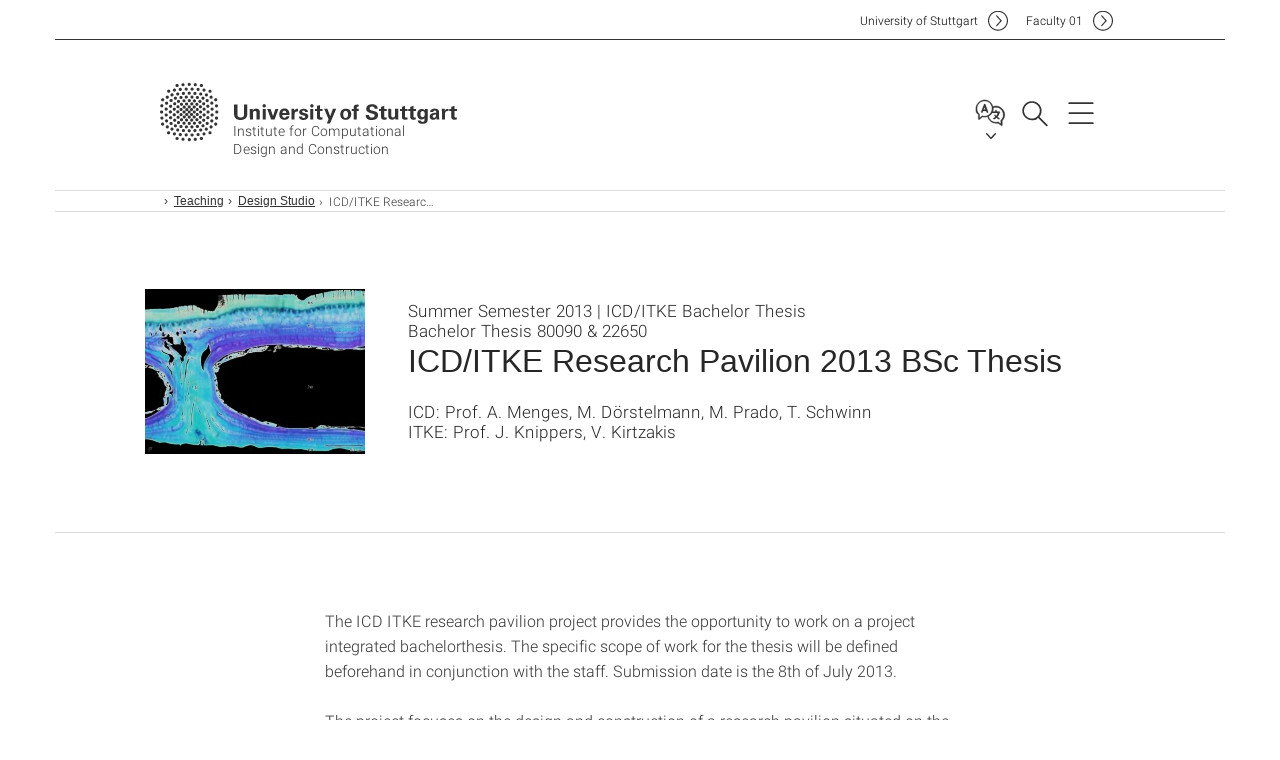

--- FILE ---
content_type: text/css;charset=UTF-8
request_url: https://www.icd.uni-stuttgart.de/system/modules/de.stuttgart.uni.v3.basics/resources/css/tik.css
body_size: 174227
content:
@import url("tik-1-variables.css");
@import url("tik-2-globals.css");
@import url("tik-3-sharing.css");
@import url("tik-4-footer.css");



/* Dateiliste: Sortierungs-Pfeilchen einblenden */
table.dataTable th.sorting,
table.dataTable th.sorting_asc,
table.dataTable th.sorting_desc {
    position: relative;
}
table.dataTable th.sorting::after,
table.dataTable th.sorting_asc::after,
table.dataTable th.sorting_desc::after {
    content: "";
    width: 9px;
    height: 12px;
    position: absolute;
    right: 4px;
    top: 50%;
    margin-top: -4px;
    background-image: url(../img/sprites/dropdown-arrows.svg);
    background-repeat: no-repeat;
    background-size: 7px 50px;
    background-position: 1px -19px;
    opacity: 0.25;
}
table.dataTable th.sorting_asc::after {
    height: 6px;
    opacity: 1;
}
table.dataTable th.sorting_desc::after {
    height: 6px;
    margin-top: 2px;
    background-position: 1px -25px;
    opacity: 1;
}


/* Dateiliste: Linkliste in Ausreißern umbrechen, wenn zu lange bezeichner (zB. Dateinamen) */
.col-sm-4.col-md-3 .dateiliste .linklist ul li a {
    word-wrap: break-word;
}






/*** Kontaktbox: Bildgröße ***/
.kontakt .box__image-container {
    width: 150px;
    height: 150px;
    overflow: hidden;
    background: #E8E8E8;
}





/* Kontaktbox: Display Flex */
.kontaktbox-outer {
    margin-bottom: 20px;
    padding-top: 1px;
    width: 100%;
    display: block;
}
.kontaktbox-outer.is-grid-2,
.kontaktbox-outer.is-grid-3 {
    display: flex;
    align-items: stretch;
    flex-wrap: wrap;
}
.kontaktbox-outer.is-grid-2 > div {
    width: 50%;
}
.kontaktbox-outer.is-grid-3 > div {
    width: 33%;
}
.kontaktbox-outer.is-grid-2 > div:nth-child(1),
.kontaktbox-outer.is-grid-3 > div:nth-child(1) {
    padding-right: 12px;
}
.kontaktbox-outer.is-grid-2 > div:nth-child(2),
.kontaktbox-outer.is-grid-3 > div:nth-child(2) {
    padding-left: 12px;
}
.kontaktbox-outer.is-grid-3 > div:nth-child(2) {
    padding-right: 12px;
}
.kontaktbox-outer.is-grid-3 > div:nth-child(3) {
    padding-left: 12px;
}
@media only screen and (max-width: 992px) {
    .kontaktbox-outer .is-last-row [data-css="c-box"].is-small .box__image {
        display: block;
        text-align: center;
        margin: 0 auto 30px auto;
        padding: 0 10px;
    }
    .kontaktbox-outer .is-last-row [data-css="c-box"].is-small .box__content {
        display: block;
    }
}
@media screen and (max-width: 991px) {
    .kontaktbox-outer.is-grid-3 > div:nth-child(1) {
        width: 50%;
    }
    .kontaktbox-outer.is-grid-3 > div:nth-child(2) {
        width: 50%;
        padding-right: 0;
    }
    .kontaktbox-outer.is-grid-3 > div:nth-child(3) {
        width: 100%;
        padding-left: 0;
    }
    .kontaktbox-outer.is-grid-3 > div,
    .kontaktbox-outer.is-grid-3 > div:nth-child(1),
    .kontaktbox-outer.is-grid-3 > div:nth-child(2),
    .kontaktbox-outer.is-grid-3 > div:nth-child(3) {
        margin-top: 20px;
    }
    .kontaktbox-outer.is-grid-3 .is-last-row [data-css="c-box"].is-small .box__image {
        display: table-cell;
        vertical-align: top;
        padding-right: 20px;
        width: 170px;
    }
    .kontaktbox-outer.is-grid-3 .is-last-row [data-css="c-box"].is-small .box__content {
        display: table-cell;
        vertical-align: top;
    }
}
@media screen and (max-width: 600px) {
    .kontaktbox-outer,
    .kontaktbox-outer.is-grid-2,
    .kontaktbox-outer.is-grid-3 {
        display: block;
        align-items: unset;
    }
    .kontaktbox-outer.is-grid-2 > div,
    .kontaktbox-outer.is-grid-2 > div:nth-child(1),
    .kontaktbox-outer.is-grid-2 > div:nth-child(2) {
        width: 100%;
        padding-left: 0;
        padding-right: 0;
        margin-top: 20px;
    }
    .kontaktbox-outer.is-grid-3 > div,
    .kontaktbox-outer.is-grid-3 > div:nth-child(1),
    .kontaktbox-outer.is-grid-3 > div:nth-child(2),
    .kontaktbox-outer.is-grid-3 > div:nth-child(3) {
        width: 100%;
        padding-left: 0;
        padding-right: 0;
    }
}
@media screen and (max-width: 480px) {
    .kontaktbox-outer.is-grid-3 .is-last-row [data-css="c-box"].is-small .box__image {
        display: block;
        text-align: center;
        margin: 0 auto 30px auto;
        padding: 0 10px;
    }
    .kontaktbox-outer.is-grid-3 .is-last-row [data-css="c-box"].is-small .box__content {
        display: block;
    }
}





/* Reverse Order (Kontaktbox, Intro) */
.reverse-order {
    display: flex;
    flex-direction: column-reverse;
}






/* Bugfix: Hidden-Bereiche dürfen während CSS-Transitions nicht unerwünscht eingeblendet werden */
[data-css="c-box"] .box__image-container,
[data-css="c-box"] .box__item-icon {
    position: relative;
    z-index: 1;
}






/*** Navigation / Hauptmenü ***/

/* Navigation auf Desktop-Größe: Abstände und Fonts verkleinern */
@media (min-width: 1200px) {
    .b-page-nav .menu li a {
        padding: 10px 7px;
        font-size: 20px;
    }
    .b-page-nav .menu li.overview a {
        font-size: 20px;
    }
    .b-page-nav .menu:not(.level-0) li a {
        font-size: 16px;
    }
    .b-page-nav .menu:not(.level-0) li.overview a {
        font-size: 20px;
    }
    .b-page-nav .persona {
        margin-top: 20px;
    }
    .b-page-nav .persona h2 {
        font-size: 22px;
    }
    .b-page-nav .persona li {
        margin-bottom: 20px;
    }
    .b-page-nav .persona li a {
        font-size: 20px;
    }
}

/* Navigation: Wenn leer in Sekundärsprache, dann Hinweis auf mehr Inhalt in Primärsprache */
.b-page-nav nav > .menu-group-box > .menu-box > .viewbox > .wrapper p.nav-empty-note a,
.b-page-nav .scroll-wrapper > p.nav-empty-note a {
    display: block;
    padding: 10px 7px;
    font-size: 20px;
    color: var(--us-white);
    border-top: 1px dotted #ECECEC;
    border-bottom: 1px dotted #ECECEC;
    -webkit-transition: all 0.3s ease;
    transition: all 0.3s ease;
}
.b-page-nav nav > .menu-group-box > .menu-box > .viewbox > .wrapper p.nav-empty-note:hover a,
.b-page-nav .scroll-wrapper > p.nav-empty-note:hover a {
    -webkit-transition: all 0.3s ease;
    transition: all 0.3s ease;
    background-color: #00BCFF;
    text-decoration: underline;
}

.nav-empty-note {
	color: var(--us-white);
	font-size: 20px;
}

/*** Navigation: Hide Focus Outlines ***/
/*.header-box .nav-button button.lines-button:focus, (wieder entfernt, weil Barrierefreiheit) */
#main-nav nav .menu-group-box ul li a:focus {
    outline: 0;
}

/*** Navigation: Hover-/Active-Farbschema für Barrierefreiheit optimieren ***/
.b-page-nav .menu li:hover a,
.b-page-nav .menu li a.active {
    color: #262626;
}

/*** Navigation: Active-Auszeichnung ohne Bold-Schriftschnitt ***/
.b-page-nav .menu li a.active {
    font-family: var(--us-font-light);
}

/*** Navigation: Hover-Stile auch für Focus-Zustand übernehmen ***/
.b-page-nav .menu li a:focus {
    -webkit-transition: all 0.3s ease;
    transition: all 0.3s ease;
    background-color: #00BCFF;
    color: #262626;
}

/*** Navigation: Weitere Personas ***/
.b-page-nav .persona li a:after {
    background-image: var(--us-img-iconsprite);
    background-size: var(--us-img-iconsprite-size);
}

/**** Infopoint (Studieninteressierte) ****/
.b-page-nav .persona li a.persona-6:after {
    width: 10px;
    height: 11px;
    background-position: -802px -26px;
    transform: scale(2.5);
    top: 30px;
}

.b-page-nav .persona li a.persona-6:hover:after, .b-page-nav .persona li a.persona-6:focus:after {
    background-position: -802px -4.8px;
}

/**** Netzwerk (Alumni und Förder*innen) ****/
.b-page-nav .persona li a.persona-7:after {
    width: 30px;
    height: 31px;
    background-position: -742px -61px;
}

.b-page-nav .persona li a.persona-7:hover:after, .b-page-nav .persona li a.persona-7:focus:after {
    width: 30px;
    height: 31px;
    background-position: -772px -61px;
}

/**** Reagenzglas (Forschende) ****/
.b-page-nav .persona li a.persona-8:after {
    width: 30px;
    height: 31px;
    background-position: -617px -61px;
}

.b-page-nav .persona li a.persona-8:hover:after, .b-page-nav .persona li a.persona-8:focus:after {
    width: 30px;
    height: 31px;
    background-position: -650.5px -61px;
}

/**** Person liest Buch (Studierende) ****/
.b-page-nav .persona li a.persona-9:after {
    width: 30px;
    height: 31px;
    background-position: -272px -30.5px;
}

.b-page-nav .persona li a.persona-9:hover:after, .b-page-nav .persona li a.persona-9:focus:after {
    width: 30px;
    height: 31px;
    background-position: -303px -30.5px;
}


/* Mehrsprachigkeit: Per CSS eingebaute Wörter ins englische übersetzen */
body.lang-en [data-css="c-box"] .box__placeholder::after {
    content: "Contact";
}







/* Homepage: 1st Segment -> Padding-Top entfernen */
.homepage #page-complete > .segment:nth-child(1) {
    padding-top: 0;
}


/* UniMaps */
.unimaps {
	width: 100%;
	height: 650px;
	border: none;
}


/* Bildergalerie: 404 und 500 Embedding ausblenden */
.imagegallery .links .square-xs-12.square-md-3.comein .skip,
.imagegallery .links .square-xs-12.square-md-3.comein .header,
.imagegallery .links .square-xs-12.square-md-3.comein footer,
.imagegallery .links .square-xs-12.square-md-3.comein .b-scroll-to-top,
.imagegallery .links .square-xs-12.square-md-3.comein .wrapper {
    display: none;
}






/* Mitarbeiterliste */
.mitarbeiterliste > .row {
    padding: 0 18px;
}
.mitarbeiterliste > .row > .generic-list-item {
    margin-bottom: 24px;
    padding-bottom: 0;
}
.mitarbeiterliste > .row > .generic-list-item > article {
    background: var(--us-lightgrey);
    display: table;
    width: 100%;
}
.mitarbeiterliste > .row > .generic-list-item > article > .image {
    display: table-cell;
    width: auto;
    vertical-align: middle;
    width: 120px;
}
.mitarbeiterliste > .row > .generic-list-item > article > .image > [data-css="c-box"] {
    width: 80px;
    height: 80px;
    padding: 18px 30px;
}
.mitarbeiterliste > .row > .generic-list-item > article > .image > [data-css="c-box"] > .box__image {
    padding-right: 0;
}
.mitarbeiterliste > .row > .generic-list-item > article > .image > [data-css="c-box"] > .box__image > .box__image-container {
    width: 80px;
    height: 80px;
}
.mitarbeiterliste > .row > .generic-list-item > article > .image > [data-css="c-box"] > .box__image > .box__placeholder {
    border-radius: 50%;
    overflow: hidden;
    width: 80px;
    height: 80px;
}
.mitarbeiterliste > .row > .generic-list-item > article > .image > [data-css="c-box"] > .box__image > .box__placeholder:after {
    font-size: 14px;
}
.mitarbeiterliste > .row > .generic-list-item > article > .text {
    display: table-cell;
    vertical-align: middle;
    width: auto;
    padding: 10px 0;
}
@media only screen and (max-width: 480px) {
    .mitarbeiterliste > .row > .generic-list-item > article {
        padding: 12px 0;
        margin-bottom: 0;
    }
    .mitarbeiterliste > .row > .generic-list-item > article > .image > [data-css="c-box"] {
        display: table;
    }
    .mitarbeiterliste > .row > .generic-list-item > article > .image > [data-css="c-box"] > .box__image {
        display: table-cell;
        padding: 0;
    }
}







/* FAQ-Liste */
.faq-liste > h2 {
    margin-top: 0;
}
.panel-group .panel .panel-collapse .panel-body .permalink {
    font-size: 12px;
    padding: 4px;
    display: block;
    margin-bottom: -10px;
}
.panel-group .panel .panel-collapse .panel-body .permalink span.permalinklabel {
    display: none;
}
.panel-group .panel .panel-collapse .panel-body .permalink input.permalinkinput {
    font-size: 12px;
    background-color: var(--us-lightgrey);
    width: 100%;
    border: 0;
    padding: 1px 2px;
}
.faq-liste .filter-count {
    position: absolute;
    bottom: 1px;
    font-size: 12px;
}
.faq-liste .panel-group div:nth-child(2n+2) .panel.panel-primary .panel-title > a {
    background-color: var(--us-white);
    color: var(--us-grey);
}
.faq-liste .panel-group div:nth-child(2n+2) .panel.panel-primary .panel-title > a::after,
.faq-liste .panel-group div:nth-child(2n+2) .panel.panel-primary .panel-title > a.collapsed::after {
    background-position: -240px 0;
}
.faq-liste .panel-group div:nth-child(n) .panel.panel-primary .panel-title > a:hover {
    -webkit-transition: all 0.2s ease;
    transition: all 0.2s ease;
    background-color: var(--us-grey);
    color: var(--us-white);
}
.faq-liste .panel-group div:nth-child(n) .panel.panel-primary .panel-title > a:hover::after,
.faq-liste .panel-group div:nth-child(n) .panel.panel-primary .panel-title > a.collapsed:hover::after {
    background-position: -260px 0;
}
.faqsallopenclose button {
    display: inline-block;
    min-width: 10px;
    font-size: 13px;
    color: var(--us-white);
    text-align: center;
    vertical-align: baseline;
    white-space: nowrap;
    background-color: var(--us-blue);
    border-radius: 16px;
    font-family: var(--us-font-bold);
    padding: 0 8px 0 8px;
    line-height: 28px;
    border-color: transparent;
    width: 32px;
    height: 32px;
}
.faqsallopenclose button:hover {
    outline: none;
    background-color: var(--us-grey);
}
body.lightgrey-fullwidth .faqsallopenclose button,
body.lightgrey-regular .faqsallopenclose button {
    background-color: var(--us-grey);
}
body.lightgrey-fullwidth .faqsallopenclose button:hover,
body.lightgrey-regular .faqsallopenclose button:hover {
    background-color: var(--us-blue);
}








/* IE Media Query Hack */
/* Internet Explorer 6,7 */
@media screen\9 {
    [data-css="c-intro-teaser"] .intro-teaser__wrapper {
        word-spacing: normal;
    }
}
/* Internet Explorer 8,9,10 */
@media screen\0 {
    [data-css="c-intro-teaser"] .intro-teaser__wrapper {
        word-spacing: normal;
    }
}






/* Intro-Element */
.segment.is-bg-blue > .container > .container-inner > .row {
    /*margin-left: 0;*/
    /*margin-right: 0;*/
}
.t30-compact.is-no-detailpage .introbox.pgelement .segment.is-bg-blue .intro-teaser__wrapper p,
.t30-compact.is-no-detailpage .introbox.pgelement .segment.is-bg-blue .intro-teaser__wrapper p.intro-teaser__kicker {
    display: none;
}
.t30-compact.is-no-detailpage .introbox.pgelement .segment.is-bg-blue .intro-teaser__wrapper {
    height: 180px;
}






/* Intro-Element: Copyright in Fullwidth-Darstellung an passsende Stelle schieben */
.c-intro-teaser--default > p.intro-copyright-sep {
    position: absolute;
    top: 5px;
    right: 10px;
    font-size: 14px;
    padding-top: 0;
}
.intro-teaser__content p.intro-copyright-sep:last-child {
    margin-bottom: -30px;
    font-size: 14px;
}







/* Label: Font-Weight 400 */
label {
    font-weight: 400;
}





/* Dropdown-Feld (<select>) mit eigenem Pfeil-Icon */
select.form-control {
    appearance: none;
    -moz-appearance: none;
    -webkit-appearance: none;
    -ms-appearance: none;
    padding-right: 30px;
    background-image: url("../img/sprites/dropdown-arrows.svg");
    background-repeat: no-repeat;
    background-size: 14px 100px;
    background-position: calc(100% - 10px) 20px;
}
select.form-control::-ms-expand{
    display: none;
}






/* Studiengangsfilter (SKI-Liste) */
/*
.ski-list .skilisttitle {
    padding-left: 12px;
    padding-right: 12px;
}
.ski-list .skilisttitle h1 {
    color: var(--us-grey);
}
.ski-list .filtermodul {
    padding-left: 12px;
    padding-right: 12px;
    margin-bottom: 30px;
    background: var(--us-lightgrey);
}
.ski-list h1 span.trefferzahl {
    display: inline-block;
    float: right;
    font-size: 14px;
    font-family: var(--us-font-light);
    line-height: 16px;
    margin-top: 20px;
}
.ski-list #ski-filter {
    margin: 10px 0 2px 0;
}
.ski-list #ski-filter .form-group {
    margin-bottom: 10px;
}
.ski-list #ski-filter .form-group .form-control {
    width: 309px;
}
label.upper-label {
    display: block;
    font-size: 14px;
}
.ski-list #ski-filter .form-group select option:checked {
    font-family: var(--us-font-bold);
    color: var(--us-blue);
}
.ski-list #ski-filter button#reset {
    margin-top: 13px;
    width: 309px;
}
.ski-list #ski-filter #studiengang {
    height: 50px;
    font-size: 14px;
}
@media only screen and (max-width: 1199px) {
    .ski-list #ski-filter .form-group .form-control,
    .ski-list #ski-filter button#reset {
        width: 302px;
    }
}
@media only screen and (max-width: 991px) {
    .ski-list #ski-filter .form-group,
    .ski-list #ski-filter .form-group .form-control,
    .ski-list #ski-filter button#reset {
        width: 100%;
    }
    .ski-list #ski-filter button#reset {
        margin-bottom: 10px;
    }
}
*/






/* Studiengangssuche (Formular) */
.studiengangssuche-wrapper {
    margin: 40px 0 60px 0;
}
.studiengangssuche .form-group {
    display: block;
    margin-bottom: 4px;
    min-height: 50px;
}
.studiengangssuche .form-group .form-control:after {
    clear: both;
}
.studiengangssuche .form-group label {
    margin-right: 1em;
    line-height: 50px;
    font-weight: 400;
    font-family: var(--us-font-bold);
}
.studiengangssuche .form-group select {
    float: right;
    font-size: 16px;
    font-family: var(--us-font-bold);
    color: var(--us-blue);
}
body.lightgrey-fullwidth .studiengangssuche .form-group select,
body.lightgrey-regular .studiengangssuche .form-group select {
    color: var(--us-grey);
}
.studiengangssuche button[type=submit] {
    width: 100%;
}
@media (max-width: 769px) {
    .studiengangssuche .form-group label {
        line-height: 1.2em;
    }
    .studiengangssuche .form-group select {
        margin-bottom: 10px;
    }
}






/* Formular: Formular-Elemente über 100% Breite ziehen */
.form-group.form-group-fullwidth,
.form-group.form-group-fullwidth input,
.form-group.form-group-fullwidth button,
.form-group.form-group-fullwidth select,
.form-group.form-group-fullwidth textarea {
    width: 100%;
}






/* Prüfungsordnungen: Trennstrich aus Glossar-CSS entfernen */
.pruefungsordnungsliste.glossar-liste .item {
    border-bottom-color: transparent;
    margin-bottom: 40px;
}






/* Cols12 (Fullwidth) */
.colsfullwidth > .container {
    padding:0;
    margin:0;
    padding-bottom:20px;
    width:100%;
}
.colsfullwidth > .container > .oc-container-column.col-md-12 {
    width: 100%;
    margin-left: 0;
    margin-right: 0;
    padding-left: 0 !important;
    padding-right: 0 !important;
}
.colsfullwidth > .container > .oc-container-column.col-md-12 .oc-container-special {
    margin-left: 7px;
    margin-right: 7px;
}





/* Detail-Only-Container abschwächen (wenn nicht auf Detailseite) */
.is-no-detailpage .segment.detail-exclusive {
    opacity: 0.25;
}






/*** Anker Animation ***/
.panel-group .panel .panel-body,
.tabs .tab-content {
    -webkit-transition: background-color 1000ms linear;
    -moz-transition: background-color 1000ms linear;
    -o-transition: background-color 1000ms linear;
    -ms-transition: background-color 1000ms linear;
    transition: background-color 1000ms linear;
}
.panel-group .panel .panel-body.anchor-animation,
.tabs .tab-content.anchor-animation {
    background-color: rgba(255,0,0,0.5);
}





/*** Definition Lists: Titel voll ausgeschrieben ***/
@media (min-width: 768px) {
    .dl-horizontal dt {
        text-align: left;
        overflow: auto;
        text-overflow: clip;
        white-space: normal;
    }
}





/*** Definition Lists: Bei horizontaler Variante den Titel nicht 5px anch unten verschieben ***/
.dl-horizontal dl dt {
    margin-top: 0 !important;
}





/*** Generic Lists ***/
.segment.segment--grey {
    /* Permalink - use to edit and share this gradient: https://colorzilla.com/gradient-editor/#f2f2f2+0,f9f9f9+20,f9f9f9+80,f2f2f2+100 */
    background: #f9f9f9; /* Old browsers */
    background: -moz-linear-gradient(top,  #f5f5f5 0%, #f9f9f9 20%, #f9f9f9 80%, #f5f5f5 100%); /* FF3.6-15 */
    background: -webkit-linear-gradient(top,  #f5f5f5 0%,#f9f9f9 20%,#f9f9f9 80%,#f5f5f5 100%); /* Chrome10-25,Safari5.1-6 */
    background: linear-gradient(to bottom,  #f5f5f5 0%,#f9f9f9 20%,#f9f9f9 80%,#f5f5f5 100%); /* W3C, IE10+, FF16+, Chrome26+, Opera12+, Safari7+ */
    filter: progid:DXImageTransform.Microsoft.gradient( startColorstr='#f5f5f5', endColorstr='#f9f9f9',GradientType=0 ); /* IE6-9 */
    padding-top: 50px;
    padding-bottom: 50px;
    margin-top: 50px;
    margin-bottom: 50px;
}
div:has(> .segment.segment--grey) + div > .segment.segment--grey {
    margin-top: 0;
    padding-top: 0;
}
div:has(> .segment.segment--grey):has(+ div > .segment.segment--grey) > .segment.segment--grey {
    margin-bottom: 0;
    padding-bottom: 0;
}

.generic-list-item {
    padding-left: 12px;
    padding-right: 12px;
    padding-bottom: 24px;
}
.generic-list-item article {
    /*margin-bottom: 24px;*/
    height: 100%;
}
.generic-list-item article > h3 {
    background: #ccc;
    color: var(--us-white);
    height: 100%;
    margin: 0;
    padding: 10px 15px 15px 15px;
}
.generic-list-item article > a,
.generic-list-item article > .pseudo-a {
    background-color: var(--us-lightgrey);
    color: var(--us-grey);
    display: block;
    -webkit-transition: background-color ease 300ms;
    transition: background-color ease 300ms;
    height: 100%;
    padding: 10px 15px 15px 15px;
    overflow: hidden;
}
.generic-list-item article.studienkurzinfo > a {
    background-color: var(--us-lightblue);
    text-decoration: none;
    padding: 10px 15px 35px 15px;
}
.generic-list-item article > a:hover {
    background-color: var(--us-lightblue);
}
.generic-list-item article.studienkurzinfo > a:hover {
    background-color: #b1b1b1;
}
body.lightgrey-fullwidth .generic-list-item article.studienkurzinfo > a,
body.lightgrey-regular .generic-list-item article.studienkurzinfo > a {
    background-color: #eee;
}
body.lightgrey-fullwidth .generic-list-item article.studienkurzinfo > a:hover,
body.lightgrey-regular .generic-list-item article.studienkurzinfo > a:hover {
    background-color: var(--us-lightblue);
}

.generic-list-item article.studienkurzinfo > a > small,
.generic-list-item article.studienkurzinfo > a > h5,
.generic-list-item article.studienkurzinfo > a > span.metas,
.generic-list-item article.studienkurzinfo > a > p.flex-text {
    color: #262626;
}
.generic-list-item article.studienkurzinfo > a > h5 {
    margin-bottom: 0;
}
.generic-list-item article.studienkurzinfo > a {
    position: relative;
}
.generic-list-item article.studienkurzinfo > a > span.metas {
    position: absolute;
    bottom: 15px !important;
    left: 15px !important;
}
.generic-list-item .listenausgabe {
    border: none;
    background: transparent;
}
.generic-list-item h5 {
    margin-top: 0;
}
.generic-list-item .metas {
    color: var(--us-grey);
    bottom: 26px !important;
    right: 16px !important;
}





/*** Inline-Listen ***/
.list-inline-meta {
    list-style: none;
    padding: 0;
    font-size: 15px;
}
.list-inline-meta > li {
    display: inline;
}
.list-midpipe > li:not(:last-child)::after {
    content: " |";
    color: #aaa;
    padding-right: 0;
}
.inline-meta-small {
    font-size: 14px;
}
.inline-meta-dark,
a .inline-meta-dark {
    color: var(--us-grey);
}





/*** Unstyled Listen ***/
.list-unstyled {
    list-style: none;
    padding: 0;
    margin: 0;
}
.list-unstyled li {
    padding: 0;
    margin: 0;
}





/*** Zeilenhöhen + LI-Abstände in Listen ***/
ol li,
ul li {
    line-height: 1.6;
}
ol.abstand li,
ul.abstand li {
    line-height: 1.6;
    margin-bottom: 20px;
}
ol.abstand ol li,
ul.abstand ul li,
ul.abstand ol li,
ol.abstand ul li {
    margin-bottom: 0;
}




/*** Ordered List: Bold Numbers ***/
ol.ol-boldnum {
    margin: 0 0 1.5em;
    padding: 0;
    counter-reset: item;
}

ol.ol-boldnum > li {
    margin: 0;
    padding: 0 0 0 2em;
    text-indent: -1.5em;
    list-style-type: none;
    counter-increment: item;
}
ol.ol-boldnum > li ul > li {
    text-indent: 0;
}

ol.ol-boldnum > li::before {
    display: inline-block;
    width: 1.5em;
    padding-right: 0.5em;
    font-family: var(--us-font-bold);
    text-align: right;
    content: counter(item) ".";
}

ol.ol-boldnum ol > li {
    text-indent: -0.75em;
    padding: 0 0 0 1.5em;
}

ol.ol-boldnum ol > li::before {
    width: 0.75em;
    text-align: left;
    padding-right: 0.75em;
}




/*** Premium-Slider ***/

/*** Premium-Slider: Pfeil entfernen, wenn kein Link vorhanden ***/
.c-intro-teaser--news-slider .intro-teaser__link.no-link .intro-teaser__news-content-wrapper::after {
    display: none;
}

/*** Premium-Slider: In Smartphone-Variante nur Headline und Credits einblenden (kein Teaser) und Bullets kleiner setzen ***/
@media (max-width: 768px) {
    .c-intro-teaser--news-slider .intro-teaser__news-content-wrapper::before,
    .c-intro-teaser--news-slider .intro-teaser__news-content-wrapper::after {
        display: none;
    }
    .c-intro-teaser--news-slider .intro-teaser__news-headline {
        font-family: var(--us-font-bold);
    }
    .c-intro-teaser--news-slider .intro-teaser__news-subline {
        display: block;
        margin-top: 0;
    }
    .c-intro-teaser--news-slider .intro-teaser__news-subline .intro-teaser__news-subline__teaser,
    .c-intro-teaser--news-slider .intro-teaser__news-subline br {
        display: none;
    }
    [data-js-module~="slider"] .slider__pagination-list {
        padding-top: 3px;
    }
    [data-js-module~="slider"] .slider__pagination-list-item,
    [data-js-module~="slider"] .slider__pagination-list-item.is-active {
        width: 10px;
        height: 10px;
        margin: 5px 5px;
    }
}

/*** Premium-Slider: Farbkontrast verbessern (Barrierefreiheit) ***/
.c-intro-teaser--news-slider .intro-teaser__news-content-wrapper {
    color: #262626;
    -webkit-transition: background-color ease 300ms;
    transition: background-color ease 300ms;
    hyphens: auto;
}
.c-intro-teaser--news-slider .intro-teaser__news-wrapper:hover a .intro-teaser__news-content-wrapper {
    color: var(--us-white);
    -webkit-transition: background-color ease 300ms;
    transition: background-color ease 300ms;
}
.c-intro-teaser--news-slider .intro-teaser__news-content-wrapper::after {
    background-position: -210px 0;
}
.c-intro-teaser--news-slider .intro-teaser__news-wrapper:hover .intro-teaser__news-content-wrapper::after {
    background-position: -225px 0;
}

/*** Premium-Slider: Play/Pause als neues Button-Element ***/
button.slider__playpause {
    background: none;
    border: none;
}

/*** Premium-Slider: Flache Variante ***/
.c-slider--flat {
    margin-bottom: 0;
}
.c-slider--flat .slider__actions .c-cta--slider.is-previous {
    --clip: inset(0px 0 0 35px);
    -webkit-clip-path: var(--clip);
    clip-path: var(--clip);
}
.c-slider--flat .slider__actions .c-cta--slider.is-next {
    /*right: calc((100% / 9) * 3 - 35px);*/
    --clip: inset(0px 35px 0 0);
    -webkit-clip-path: var(--clip);
    clip-path: var(--clip);
}
[data-js-module~="slider"].c-slider--flat .slider__playpause.is-active::after, [data-js-module~="slider"] .slider__playpause.isnt-active::after {
    top: -3px;
}
.c-slider--flat .c-intro-teaser--news-slider .intro-teaser__news-wrapper {
    background-color: var(--us-blue);
    border-radius: 0;
    top: 0;
    right: 0;
    width: calc((100% / 9) * 3);
    height: 100%;
}
.c-slider--flat .c-intro-teaser--news-slider .intro-teaser__news-wrapper:hover a .intro-teaser__news-content-wrapper {
    background-color: #323232;
}
.c-intro-teaser--news-slider .intro-teaser__news-wrapper:hover {
    background-color: #00beff;
}
.c-slider--flat .c-intro-teaser--news-slider .intro-teaser__news-wrapper:hover {
    background-color: #004191;
}
@media (max-width: 768px) {
	.c-slider--flat .c-intro-teaser--news-slider .intro-teaser__news-wrapper:hover a .intro-teaser__news-content-wrapper {
		background-color: transparent;
	}
	.c-slider--flat .c-intro-teaser--news-slider .intro-teaser__news-wrapper:hover {
		background-color: #323232;
	}
}
.c-intro-teaser--news-slider .intro-teaser__news-wrapper:hover a {
    background-color: #323232;
    width: 100%;
    height: 100%;
    display: block;
    border-radius: 50%;
}
@media (max-width: 768px) {
	.c-intro-teaser--news-slider .intro-teaser__news-wrapper:hover a {
		background-color: transparent;
	}
	.c-intro-teaser--news-slider .intro-teaser__news-wrapper:hover {
		background-color: #323232;
	}
}
.c-slider--flat .c-intro-teaser--news-slider .intro-teaser__news-wrapper:hover a,
.c-slider--ohnekreis .c-intro-teaser--news-slider .intro-teaser__news-wrapper:hover a {
    border-radius: 0;
    background-color: transparent;
}
.c-slider--flat .c-intro-teaser--news-slider .intro-teaser__news-content-wrapper {
    color: var(--us-white);
    padding: 15% 20% 15% 10%;
}
.c-slider--flat .c-intro-teaser--news-slider .intro-teaser__news-content-wrapper::after {
    display: none;
}

@media (min-width: 992px) {
    [data-js-module~="slider"].c-slider--flat {
        background-color: #323232;
    }
    [data-js-module~="slider"].c-slider--flat .slider__actions {
        width: calc((100% / 9) * 6);
    }
    .slider_v3 .c-slider--flat figure img {
        /* Slider-Bild hat b*h-Verhältnis 16:9; das Breite-Höhen-Verhältnis des gesamten Sliders ist 16:6 */
        height: calc((100% / 16) * 6); /*Desktop: 438.75px*/
        width: calc((100% / 9) * 6);
    }
    [data-js-module~="slider"].c-slider--flat .slider__pagination {
        /*left: calc((50% / 9) * 6);*/
    }
}

@media (max-width: 991px) {
    .c-slider--flat .c-intro-teaser--news-slider .intro-teaser__news-wrapper {
        position: relative;
        display: block;
        margin-top: -1px;
        width: 100%;
        height: 130px;
        left: 0;
        padding: 30px;
        border-radius: 0;
    }
    .c-slider--flat .c-intro-teaser--news-slider .intro-teaser__news-content-wrapper {
        padding: 0;
    }
    .c-slider--flat .c-intro-teaser--news-slider .intro-teaser__news-headline {
        font-family: var(--us-font-bold);
        font-size: 1.8rem;
        line-height: 25px;
        text-align: left;
    }
    .c-slider--flat .c-intro-teaser--news-slider .intro-teaser__news-content-wrapper::after {
        display: none;
    }
}
@media (min-width: 768px) and (max-width: 991px) {
    [data-js-module~="slider"].c-slider--flat .slider__pagination {
        bottom: 170px;
    }
}
@media (max-width: 767px) {

}




/* Premium-Links / Storyteaser */
.storyteaser h2.storyteaser_headline {
    margin-top: 0;
}





/*** GSA Styling (zusätzlich zu frontend.css) ***/
.gsa-search nav .pagination a[href^="http://"]:link::after,
.gsa-search nav .pagination a[href^="http://"]:visited::after,
.gsa-search nav .pagination a[href^="http://"]:hover::after,
.gsa-search nav .pagination a[href^="http://"]:active::after,
.gsa-search nav .pagination a[href^="https://"]:link::after,
.gsa-search nav .pagination a[href^="https://"]:visited::after,
.gsa-search nav .pagination a[href^="https://"]:hover::after,
.gsa-search nav .pagination a[href^="https://"]:active::after {
    content: "";
}
.gsa-search .result-list b {
    font-family: var(--us-font-bold);
    font-weight: normal;
}




/*** Area-Teaser / Übersichts-Element ***/

/*** Nach Umbau: Area Teaser Column Breiten 100% ***/
.c-area-teaser--generic,
.c-area-teaser--image {
    width: 100%;
}

/*** Bug: In Area-Teaser war Floating links/rechts vertauscht ***/
.segment .c-area-teaser--generic.child-odd,
.segment .c-area-teaser--image.child-odd {
    float: left;
}
.segment .c-area-teaser--generic.child-even,
.segment .c-area-teaser--image.child-even {
    float: right;
}
@media (max-width: 768px) {
    .segment .c-area-teaser--generic.child-even,
    .segment .c-area-teaser--image.child-even,
    .segment .c-area-teaser--generic.child-odd,
    .segment .c-area-teaser--image.child-odd {
        float: none;
    }
}

/* Bugfix: Bei fehlerhafter Bildskalierung die betroffenen Bilder in Area-Teaser und Kontaktbox trotzdem in passenden Abmessungen halten */
@media (min-width: 1200px) {
    .c-area-teaser--image .area-teaser__picture {
        height: 310px;
        overflow: hidden;
        background-color: rgba(0, 117, 192, 0.5);
    }
}
@media (min-width:992px) and (max-width:1199px) {
    .c-area-teaser--image .area-teaser__picture {
        height: 304px;
        overflow: hidden;
        background-color: rgba(0, 117, 192, 0.5);
    }
}
@media (min-width:769px) and (max-width:991px) {
    .c-area-teaser--image .area-teaser__picture {
        height: 233px;
        overflow: hidden;
        background-color: rgba(0, 117, 192, 0.5);
    }
}
@media (max-width:768px) {
    .c-area-teaser--image .area-teaser__picture {
        height: auto;
        background-color: rgba(0, 117, 192, 0.5);
    }
}

/*** Bugfix: Mindestbreite im Area-Teaser ***/
.area-teaser__wrapper {
    width: 100%;
}

/*** Area-Teaser: Farbeverlauf Barrierefrei anpassen (verbesserte Kontraste durch dunklere Farben) ***/
.is-bg-blue-gradient {
    background: -webkit-linear-gradient(45deg, #0059a6 0%, var(--us-blue) 100%);
    background: linear-gradient(45deg, #0059a6 0%, var(--us-blue) 100%);
}
/*body.lightgrey-fullwidth .is-bg-blue-gradient,
body.lightgrey-regular .is-bg-blue-gradient {
    background: -webkit-linear-gradient(45deg, var(--us-grey) 0%, #222 100%);
    background: linear-gradient(45deg, var(--us-grey) 0%, #222 100%);
}*/

/* Area-Teaser: Mobil auch den Teaser anzeigen */
@media screen and (max-width: 992px) {
    .c-area-teaser--generic .area-teaser__intro {
        display: block;
    }
    .c-area-teaser--generic .area-teaser__heading-wrapper {
        height: auto;
        margin-bottom: 0;
    }
    .c-area-teaser--generic .area-teaser__intro {
        padding-left: 70px;
    }
    .c-area-teaser--generic {
        height: auto;
        /*width: auto;*/
        margin-bottom: 1.5rem;
    }
    .c-area-teaser--generic .area-teaser__wrapper::after {
        left: 29px;
        top: 22.5px;
    }
}





/*** Hyphenation ***/
/*** Browser-Support: http://caniuse.com/#feat=css-hyphens ***/
/*** HTML-Tag braucht Attribut lang="de". Bisher hatten wir lang="en". Aus Gründen? ***/
p, h1, h2, h3, h4, h5, h6, h7, label, li, dt, dd {
    moz-hyphens: auto;
    -o-hyphens: auto;
    -webkit-hyphens: auto;
    -ms-hyphens: auto;
    hyphens: auto;
}





/*** Kontaktbox: Placeholder Border-Radius ***/
.kontakt [data-css="c-box"] .box__placeholder {
    border-radius: 50%;
    overflow: hidden;
}





/*** Kontaktbox: Icon für Profil-Link ***/
.is-profile::before {
    background: var(--us-img-iconsprite);
    background-image: var(--us-img-iconsprite);
    background-repeat: no-repeat;
    background-size: var(--us-img-iconsprite-size);
}
.is-profile {
    position: relative;
    padding-left: 33px;
}
.is-profile::before {
    content: '';
    display: block;
    position: absolute;
    position: absolute;
    top: 50%;
    -webkit-transform: translateY(-50%);
    transform: translateY(-50%);
    width: 20px;
    height: 15px;
    background-position: -845px -30px !important;
    left: 0;
}





/*** Kontaktbox: Alle Links anthrazit einfärben ***/
.kontakt .c-box--default a {
    color: var(--us-grey);
}





/*** Kontaktbox: Location-Icon auf anthrazitfarbene Version verschieben ***/
.is-location::after {
    background-position: -820px -30px;
}





/*** Kontaktbox: Location-Icon ausblenden, wenn bild hochgeladen ***/
.is-location.has-image::after {
    background-image: none;
}





/*** Newsstream: Barrierefreie Kontraste ***/
[data-css="c-stream-teaser"] .stream-teaser__link:hover,
[data-css="c-stream-teaser"] .stream-teaser__link:hover .stream-teaser__headline,
[data-css="c-stream-teaser"] .stream-teaser__link:hover .stream-teaser__figure,
[data-css="c-stream-teaser"] .stream-teaser__link:hover .stream-teaser__footer,
[data-css="c-stream-teaser"] .stream-teaser__link:hover .stream-teaser__type,
[data-css="c-stream-teaser"] .stream-teaser__link:hover .stream-teaser__info,
[data-css="c-stream-teaser"] .stream-teaser__link:hover .stream-teaser__copyright {
    color: #262626;
}





/*** Newsstream: Copyright-Angabe ***/
.stream-teaser__copyright {
    margin: 16px 0 -24px 0;
    color: var(--us-grey);
    line-height: 1em;
}





/*** Newsstream: Bildmaße festzurren (damit auch SVG angezeigt wird) ***/
[data-css="c-stream-teaser"] .stream-teaser__link .stream-teaser__figure .figure__wrapper picture img[src*=".svg"] {
    width: 220px;
    max-height: 220px;
    max-width: 100%;
}





/*** Social Media im Newsstream: Ohne Hover-Farbänderung (wenn kein Link) ***/
.c-stream-teaser--socialmedia .stream-teaser__nolink {
    background-color: var(--us-white);
    display: block;
    -webkit-transition: background-color ease 300ms;
    transition: background-color ease 300ms;
}
.c-stream-teaser--socialmedia .stream-teaser__nolink:hover {
    background-color: var(--us-white);
}





/*** Newsstream: Footer repositionieren ***/
.newsstream .stream__footer {
    padding-bottom: 30px;
}
.newsstream .stream__footer .btn {
    margin: 4px;
}





/*** Newsstream: Meta-Zeile im Footer ausrichten ***/
.pgelement.newsstream .stream-teaser__footer ul.list-inline-meta,
.pgelement.newstream_v3 .newsstream-folgeseite .generic-list-item .metas ul.list-inline-meta {
	margin-bottom: 0;
}
.pgelement.newstream_v3 .newsstream-folgeseite .generic-list-item>article>a {
	display: flex;
	flex-direction: column;
}
.pgelement.newstream_v3 .newsstream-folgeseite .generic-list-item .metas {
	display: block;
	margin-top: auto;
}






/*** Social Media im Newsstream: Mit Icons ***/
.c-stream-teaser--socialmedia .stream-teaser__type {
    position: relative;
    display: inline-block;
    width: 100%;
}
.c-stream-teaser--socialmedia .stream-teaser__type .sm-icon {
    position: absolute;
    right: -3px;
    top: -16px;
    margin-right: 0;
}
.c-stream-teaser--socialmedia .stream-teaser__type .sm-icon.facebook,
.c-stream-teaser--socialmedia .stream-teaser__type .sm-icon.mastodon,
.c-stream-teaser--socialmedia .stream-teaser__type .sm-icon.bluesky,
.c-stream-teaser--socialmedia .stream-teaser__type .sm-icon.twitter,
.c-stream-teaser--socialmedia .stream-teaser__type .sm-icon.googleplus,
.c-stream-teaser--socialmedia .stream-teaser__type .sm-icon.usus,
.c-stream-teaser--socialmedia .stream-teaser__type .sm-icon.instagram {
    background: var(--us-grey);
    border-color: var(--us-white);
}
.c-stream-teaser--socialmedia .stream-teaser__link:hover .stream-teaser__type .sm-icon.facebook,
.c-stream-teaser--socialmedia .stream-teaser__nolink:hover .stream-teaser__type .sm-icon.facebook {
    background-color: #3c5997;
    border-color: var(--us-white);
}
.c-stream-teaser--socialmedia .stream-teaser__link:hover .stream-teaser__type .sm-icon.mastodon,
.c-stream-teaser--socialmedia .stream-teaser__nolink:hover .stream-teaser__type .sm-icon.mastodon {
    background-color: #6364FF;
    border-color: var(--us-white);
}
.c-stream-teaser--socialmedia .stream-teaser__link:hover .stream-teaser__type .sm-icon.bluesky,
.c-stream-teaser--socialmedia .stream-teaser__nolink:hover .stream-teaser__type .sm-icon.bluesky {
    background-color: #0A7AFF;
    border-color: var(--us-white);
}
.c-stream-teaser--socialmedia .stream-teaser__link:hover .stream-teaser__type .sm-icon.twitter,
.c-stream-teaser--socialmedia .stream-teaser__nolink:hover .stream-teaser__type .sm-icon.twitter {
    background-color: var(--us-black);
    border-color: var(--us-white);
}
.c-stream-teaser--socialmedia .stream-teaser__link:hover .stream-teaser__type .sm-icon.googleplus,
.c-stream-teaser--socialmedia .stream-teaser__nolink:hover .stream-teaser__type .sm-icon.googleplus {
    background-color: #cf3223;
    border-color: var(--us-white);
}
.c-stream-teaser--socialmedia .stream-teaser__link:hover .stream-teaser__type .sm-icon.usus,
.c-stream-teaser--socialmedia .stream-teaser__nolink:hover .stream-teaser__type .sm-icon.usus {
    background-color: var(--us-black);
    border-color: var(--us-white);
}
.c-stream-teaser--socialmedia .stream-teaser__link:hover .stream-teaser__type .sm-icon.instagram,
.c-stream-teaser--socialmedia .stream-teaser__nolink:hover .stream-teaser__type .sm-icon.instagram {
    background: radial-gradient(circle farthest-corner at 35% 90%, #fec564, transparent 50%),
    radial-gradient(circle farthest-corner at 0 140%, #fec564, transparent 50%),
    radial-gradient(ellipse farthest-corner at 0 -25%, #5258cf, transparent 50%),
    radial-gradient(ellipse farthest-corner at 20% -50%, #5258cf, transparent 50%),
    radial-gradient(ellipse farthest-corner at 100% 0, #893dc2, transparent 50%),
    radial-gradient(ellipse farthest-corner at 60% -20%, #893dc2, transparent 50%),
    radial-gradient(ellipse farthest-corner at 100% 100%, #d9317a, transparent),
    linear-gradient(#6559ca, #bc318f 30%, #e33f5f 50%, #f77638 70%, #fec66d 100%);
    border-color: var(--us-white);
}





/*** Social Media im Newsstream: Abstände, Farben, etc ***/
.c-stream-teaser--socialmedia .stream-teaser__content,
.c-stream-teaser--betriebsmeldung .stream-teaser__content {
    padding: 30px 20px;
}
.c-stream-teaser--socialmedia .stream-teaser__content p,
.c-stream-teaser--betriebsmeldung .stream-teaser__content p {
    color: var(--us-grey);
}





/* Newsstream: Add-Element-Toolbar */
.add-elements {
    background-color: #ffffba;
    margin-bottom: 10px;
}
.add-element {
    height: 30px;
    padding: 4px;
    color: #000;
    font-family: "Kalam", cursive;
}





/*** Employee-Box ***/
.box-wrap {
    padding: 20px;
    border: 1px solid var(--us-grey);
    margin: 0 0 20px 0;
    position: relative;
    min-height: 140px;
}
.employee-image {
    width: 100px;
    height: 100px;
    border-radius: 50%;
    background-size: cover;
    background-position: 50% 50%;
    position: absolute;
    top: 20px;
    left: 20px;
}
.employee-text {
    padding-left: 120px;
    min-height: 100px;
    position: relative;
}
.employee-text h6 {
    margin-top: 0;
}
.employee-text .next {
    position: absolute;
    bottom: 0;
}
.employee-text .employee-department,
.employee-text .employee-contact {
    font-size: 0.85em;
}
.employee-text a {
    color: var(--us-grey) !important;
    text-decoration: underline !important;
}
.employee-text a:hover {
    text-decoration: none !important;
}
.employee-text .employee-link {
    padding-left: 26px;
    color: var(--us-grey) !important;
    font-size: 0.85em;
    font-weight: bold;
}
.employee-text .employee-link:before {
    content: '>';
    display: block;
    position: absolute;
    top: 0;
    width: 20px;
    height: 20px;
    border-radius: 30px;
    background-color: var(--us-grey);
    line-height: 20px;
    text-align: center;
    font-weight: bold;
    color: var(--us-lightgrey);
}
.employee-text .employee-link:hover {
    text-decoration: none !important;
}
.employee-text .employee-link:hover:before {
    background-color: var(--us-lightgrey);
    color: var(--us-grey);
}
.employee-text .employee-link .employee-arrow {
    display: none;
}




/*** Button Fine Line ***/
.btn-tik {
    color: var(--us-grey);
    background-color: #fFF;
    border-color: #363E49;border-radius:0;
}
.downloadgalerie .btn-tik {
    display: inline-block;
    margin-bottom: 4px;
}
.btn.btn-tik { border: 1px solid #363E49;}
.btn.btn-tik:hover, .btn.btn-tik:focus, .btn.btn-tik.focus, .btn.btn-tik:active, .btn.btn-tik.active,
.open > .btn-tik.dropdown-toggle {
    color: var(--us-white);
    background-color: var(--us-grey);
}
.btn-tik:active, .btn-tik.active,
.open > .btn-tik.dropdown-toggle {
    background-image: none;
}
.btn-tik.disabled, .btn-tik.disabled:hover, .btn-tik.disabled:focus, .btn-tik.disabled.focus, .btn-tik.disabled:active, .btn-tik.disabled.active, .btn-tik[disabled], .btn-tik[disabled]:hover, .btn-tik[disabled]:focus, .btn-tik[disabled].focus, .btn-tik[disabled]:active, .btn-tik[disabled].active,
fieldset[disabled] .btn-tik,
fieldset[disabled] .btn-tik:hover,
fieldset[disabled] .btn-tik:focus,
fieldset[disabled] .btn-tik.focus,
fieldset[disabled] .btn-tik:active,
fieldset[disabled] .btn-tik.active {
    background-color: red;
    border-color: transparent;
}
.btn-tik .badge {
    color: var(--us-lightblue);
    background-color: var(--us-grey);
}
.btn-tik:hover, .btn-tik:focus, .btn-tik.focus, .btn-tik:active, .btn-tik.active,
.open > .btn-tik.dropdown-toggle {
    color: #015AAC;
}




/****weiße Buttons in Verlaufsbox***/
.btn-outline {
    color: var(--us-white);
    background-color: transparent;
    border-color: var(--us-white);border-radius:0;
}
.btn.btn-outline { border: 1px solid var(--us-white);}
.btn.btn-outline:hover,
.btn.btn-outline:focus,
.btn.btn-outline.focus,
.btn.btn-outline:active,
.btn.btn-outline.active,
.open > .btn-outline.dropdown-toggle {
    color: var(--us-white);
    background-color: var(--us-grey);
    border: 1px solid var(--us-grey);
}
.btn-outline:active, .btn-tik.active,
.open > .btn-outline.dropdown-toggle {
    background-image: none;
}
.btn-outline.disabled,
.btn-outline.disabled:hover,
.btn-outline.disabled:focus,
.btn-outline.disabled.focus,
.btn-outline.disabled:active,
.btn-outline.disabled.active,
.btn-outline[disabled],
.btn-outline[disabled]:hover,
.btn-outline[disabled]:focus,
.btn-outline[disabled].focus,
.btn-outline[disabled]:active,
.btn-outline[disabled].active,
fieldset[disabled] .btn-outline,
fieldset[disabled] .btn-outline:hover,
fieldset[disabled] .btn-outline:focus,
fieldset[disabled] .btn-outline.focus,
fieldset[disabled] .btn-outline:active,
fieldset[disabled] .btn-outline.active {
    background-color: red;
    border-color: transparent;
}
.btn-outline .badge {
    color: var(--us-lightblue);
    background-color: var(--us-grey);
}
.btn-outline:hover, .btn-outline:focus, .btn-outline.focus, .btn-outline:active, .btn-outline.active,
.open > .btn-outline.dropdown-toggle {
    color: #015AAC;
}




/*** Tablet: Margin-Left/-Right ***/
#page-complete > .container {
    width: 100%;
}




/*** Custom Verlaufsbox ***/
.verlauf {
    /* Permalink - use to edit and share this gradient: http://colorzilla.com/gradient-editor/#00beff+0,004191+100 */
    background: var(--us-lightblue); /* Old browsers */
    background: -webkit-linear-gradient(45deg,#004092 0,#00bafb 100%);
    background: linear-gradient(45deg,#004092 0,#00bafb 100%);
    color: var(--us-white);
    margin-bottom: 30px;
    padding: 35px 30px 10px;
}
.verlauf h1, .verlauf h2 {color: var(--us-white);}




/*** Custom Logo ***/
#news .newsitem .bildlinks {
    display: none;
}





/*** Template: Light-Farbvariante ***/
body.t30-light a,
body.t30-light p a {
    color: var(--us-grey);
}
body.t30-light .b-page-header .header-box .mainidentity {
    background-color: var(--us-white);
    border-bottom: 1px solid var(--us-grey);
}
body.t30-light .b-page-header .header-box .mainidentity a {
    color: var(--us-black);
}
body.t30-light .b-page-header .header-box .mainidentity a:after {
    background-position: -25px -40px;
}
body.t30-light [data-css="b-scroll-to-top"]::before {
    background-color: var(--us-grey);
}
body.t30-light [data-css="b-scroll-to-top"]:hover::before {
    background-color: var(--us-blue);
}
body.t30-light table a,
body.t30-light ul a,
body.t30-light ol a,
body.t30-light p a {
    color: var(--us-grey);
    text-decoration: underline;
}
body.t30-light a.btn-inverted {
    color: var(--us-white);
}
body.t30-light table a:hover,
body.t30-light ul a:hover,
body.t30-light ol a:hover,
body.t30-light p a:hover,
body.t30-light .panel-title > a {
    text-decoration: none;
}
body.t30-light [data-css="c-story-teaser"] ul a {
    text-decoration: none;
}
body.t30-light [data-css="c-story-teaser"] ul a:hover {
    text-decoration: underline;
}
body.t30-light .nav-tabs > li.active a{
    text-decoration: none;
}
body.t30-light .faqsallopenclose button.badge {
    background-color: var(--us-grey);
}
body.t30-light .faqsallopenclose button.badge:hover {
    background-color: #666;
}
body.t30-light .btn-default {
    color: var(--us-white);
    background-color: var(--us-grey);
    text-decoration: none;
}
body.t30-light .btn-default:hover {
    background-color: var(--us-blue);
}
body.t30-light .flexblocks .btn.btn-default.linkbutton {
    display: table;
    margin-left: auto;
    margin-right: auto;
}
body.t30-light .segment.segment--grey {
    padding: 0px;
}
@media screen and (min-width: 1200px) {
    body.t30-light .b-page-header,
    body.t30-light .r-main,
    body.t30-light .r-page-footer {
        background: var(--us-white);
    }
}
@media screen and (max-width: 767px) {
    body.t30-light .b-page-header .header-box {
        background-color: var(--us-white);
        border-bottom: 1px solid var(--us-grey);
    }
    body.t30-light .b-page-header .header-box .mainidentity {
        border-bottom: none;
    }
    body.t30-light .b-page-header .header-box .language,
    body.t30-light .b-page-header .header-box .language strong {
        color: var(--us-grey);
    }
    body.t30-light .b-page-header .header-box .language a {
        color: var(--us-blue);
    }
}






/*** Subidentity ***/
.b-logo .subidentity {
    color: var(--us-grey);
    position: absolute;
    top: 40px;
    left: 73px;
    word-spacing: normal;
    font-size: 1.1em;
    letter-spacing: normal;
    width: 300px;
}
.nav-is-open .b-logo .subidentity {
    color: var(--us-white);
}
.b-logo .subidentity.fontsize-s {
    font-size: 14px;
}
.b-logo .subidentity.fontsize-xs {
    font-size: 13px;
}




/* Header: Mehrfache Globalnavi-Links ermöglichen */
@media (max-width: 450px) {
    .b-page-header .header-box .mainidentity a span.hideonmobile {
        display: none;
    }
}
@media (max-width: 767px) {
    .b-page-header .header-box .mainidentity {
        width: -webkit-calc(100% - 150px);
        width: calc(100% - 150px);
    }
}
.b-page-header .header-box .mainidentity .container-inner {
    height: 40px;
}
.b-page-header .header-box .mainidentity a {
    position: relative;
    -webkit-transform: translateY(-75%);
    transform: translateY(-75%);
    -ms-transform: translateY(-75%);
    margin-right: 15px;
    white-space: nowrap;
}
@media (min-width: 768px) {
    .b-page-header .header-box .mainidentity .container-inner {
        max-width: 720px;
    }
    .b-page-header .header-box .mainidentity a {
        width: auto;
        top: 50%;
        left: auto;
        -webkit-transform: translate(0, -75%);
        transform: translate(0, -75%);
        -ms-transform: translate(0, -75%);
        margin: 0 7px;
        position: relative;
        display: inline-block;
    }
}
@media (min-width: 992px) {
    .b-page-header .header-box .mainidentity .container-inner {
        max-width: 960px;
        padding-right: 10px;
    }
}
@media (min-width: 1200px) {
    .b-page-header .header-box .mainidentity .container-inner {
        padding-right: 0;
    }
}




/* Header Mobile: Bei Sprachumschaltern aktive Sprache ausgrauen */
@media (max-width: 767px) {
    .b-page-header .header-box .language .language-box,
    .b-page-header .header-box .language strong {
        color: #aaa;
    }
}





/* Header: Sprachumschalter bei geöffneter Navi ausblenden */
body.nav-is-open .b-page-header .language {
    visibility: hidden;
    opacity: 0;
}




/* Header: Barrierefreiheit im Sprachumschalter verbessern */
.b-page-header .header-box .language a {
    color: var(--us-blue);
    text-decoration: underline;
}
.b-page-header .header-box .language a:hover {
    text-decoration: none;
}
.b-page-header .header-box .language strong {
    color: var(--us-grey);
}
.b-page-header .header-box .language .language-box {
    cursor: default;
}
@media (max-width: 767px) {
    .b-page-header .header-box .language a {
        color: var(--us-white);
    }
    .b-page-header .header-box .language,
    .b-page-header .header-box .language strong {
        color: #ccc;
    }
}





/* Header: Neue Menüs für Barrierefreiheit und Sprachwechsel */
@media (min-width: 768px) {
    .b-page-header .header-box .search {
        margin-left: 0px;
    }
}
#a11y-menu,
.b-page-header .header-box .language {
    display: inline-block;
    vertical-align: top;
    margin-left: 0px;
}
body.nav-is-open .b-page-header #a11y-menu {
    visibility: hidden;
}
#a11y-menu-options,
#language-menu-options {
    display: none;
    list-style-type: none;
    padding-left: 0;
    margin-bottom: 0;
    position: absolute;
}
#a11y-menu-nav ul li a,
#language-menu-options li a,
#language-menu-options li a abbr,
#language-menu-options li strong,
#language-menu-options li strong abbr {
    word-spacing: initial;
}
#a11y-menu-nav ul li a {
    display: inline-block;
    width: 100%;
    height: 100%;
}
#a11y-menu-title,
#language-menu-title,
#language-menu-options li a,
#language-menu-options li a abbr,
#language-menu-options li strong,
#language-menu-options li strong abbr {
    display: inline-block;
}
#language-menu-options li a,
#language-menu-options li a abbr,
#language-menu-options li strong,
#language-menu-options li strong abbr {
    padding: 0;
    width: 100%;
    height: 100%;
    text-align: center;
}
#language-menu-options li a abbr,
#language-menu-options li strong abbr {
    padding: 11px 0;
}
#a11y-menu-title,
#a11y-menu-leichtesprache,
#a11y-menu-gebaerdensprache,
#a11y-menu-gebaeude,
#language-menu-title,
#language-menu-options li {
    vertical-align: bottom;
    position: relative;
    height: 44px;
    width: 44px;
    -moz-box-sizing: border-box;
    box-sizing: border-box;
    background: var(--us-white);
    border: 1px solid transparent;
    border-radius: 50%;
    margin-bottom: 4px;
}
#a11y-menu-title,
#a11y-menu-leichtesprache,
#a11y-menu-gebaerdensprache,
#a11y-menu-gebaeude,
#language-menu-title {
    font-size: 0;
    color: transparent;
}
#a11y-menu-leichtesprache,
#a11y-menu-gebaerdensprache,
#a11y-menu-gebaeude,
#language-menu-options li {
    display: block;
    background-color: var(--us-lightgrey);
    border-color: var(--us-lightgrey);
    padding: 0;
    text-align: center;
}
#a11y-menu-title:hover,
#a11y-menu-nav:hover #a11y-menu-title,
#a11y-menu-leichtesprache:hover,
#a11y-menu-gebaerdensprache:hover,
#a11y-menu-gebaeude:hover,
.language-box:hover #language-menu-title,
#language-menu-options li:hover {
    background-color: var(--us-lightgrey);
    border: 1px solid var(--us-grey);
    cursor: pointer;
}
#a11y-menu-title:hover,
#a11y-menu-nav:hover #a11y-menu-title,
.language-box:hover #language-menu-title {
    background-color: var(--us-white);
}
.b-page-header .header-box .language a {
    color: var(--us-grey);
}
#language-menu-options li.current-language strong {
    color: #ccc;
}
#language-menu-options li.current-language:hover {
    border-color: var(--us-lightgrey);
    cursor: default;
}
#a11y-menu-title:hover,
#a11y-menu-nav:hover #a11y-menu-title,
.language-box:hover #language-menu-title {
    cursor: default;
}
#a11y-menu-title::before,
#a11y-menu-leichtesprache a::before,
#a11y-menu-gebaerdensprache a::before,
#a11y-menu-gebaeude a::before,
#language-menu-title::before,
#a11y-menu-title::after,
#language-menu-title::after {
    background-size: var(--us-img-iconsprite-size);
    background-image: var(--us-img-iconsprite);
    content: "";
    position: absolute;
}
#a11y-menu-title::before,
#a11y-menu-leichtesprache a::before,
#a11y-menu-gebaerdensprache a::before,
#a11y-menu-gebaeude a::before,
#language-menu-title::before {
    width: 32px;
    height: 32px;
    top: 7px;
    left: 5px;
}
#a11y-menu-title::after,
#language-menu-title::after {
    width: 18px;
    height: 10px;
    background-position: -76px 1px;
    bottom: -8px;
    left: 12px;
}
#a11y-menu-title::before {
    background-position: -161px -76px;
}
#language-menu-title::before {
    background-position: -198px -76px;
}
#a11y-menu-leichtesprache a::before {
    background-position: -237px -76px;
}
#a11y-menu-gebaerdensprache a::before {
    background-position: -274px -76px;
}
#a11y-menu-gebaeude a::before {
    background-position: -453px -76px;
}
#a11y-menu-nav:hover #a11y-menu-title::after,
.language-box:hover #language-menu-title::after {
    display: none;
}
#a11y-menu-nav:hover ul,
#a11y-menu-nav #a11y-menu-title:focus ul,
.language-box:hover ul#language-menu-options,
.language-box #language-menu-title:focus ul#language-menu-options {
    display: block;
    z-index: 1;
}
@media (max-width: 767px) {
    .b-page-header .header-box .language {
        border-left: none;
    }
    .b-page-header .header-box .language .language-box,
    .b-page-header .header-box #a11y-menu #a11y-menu-nav {
        padding: 3px 0;
    }
    .b-page-header .header-box .language .language-box #language-menu-title,
    .b-page-header .header-box #a11y-menu #a11y-menu-nav #a11y-menu-title {
        background-color: transparent;
    }
    #a11y-menu-title::before {
        background-position: -308px -76px;
    }
    #language-menu-title::before {
        background-position: -344px -76px;
    }
    #a11y-menu-title::after,
    #language-menu-title::after {
        background-position: -92px 1px;
        bottom: -4px;
    }
    #a11y-menu-title:hover,
    #a11y-menu-nav:hover #a11y-menu-title,
    .language-box #language-menu-title:hover,
    .language-box:hover #language-menu-title {
        border-color: var(--us-white);
    }
}
.b-page-header .header-box .call-to {
    margin-right: 4px;
}




/* Header: Icons für Suche und Hamburger filigraner */
.b-page-header .nav-button .lines-button::before {
    width: 28px;
    height: 24px;
    background-position: -895px -38px;
}
.b-page-header .nav-button .lines-button.js-active::before {
    background-position: -1135px -38px;
}
@media screen and (min-width: 767px) {
    body:not(.nav-is-open) .b-page-header .header-box .search button::before {
        width: 27px;
        height: 27px;
        background-position: -1165px -38px;
    }
    body.nav-is-open .b-page-header .header-box .search button::before {
        width: 27px;
        height: 27px;
        background-position: -1200px -38px;
    }
}
@media screen and (max-width: 767px) {
    body:not(.nav-is-open) .b-page-header .header-box .search button::before,
    body.nav-is-open .b-page-header .header-box .search button::before {
        width: 27px;
        height: 27px;
        background-position: -1200px -38px;
    }
    body:not(.nav-is-open) .b-page-header .header-box .search button.js-active::before,
    body.nav-is-open .b-page-header .header-box .search button.js-active::before {
        background-position: -1135px -38px;
    }
}




/*** Intro-Teaser ***/

/*** Intro: Textfarbe dunkler setzen (Barrierefreiheit) ***/
.intro-teaser__content p.intro-teaser__kicker,
.intro-teaser__content h1.intro-teaser__headline,
.intro-teaser__content p {
    color: #262626;
}

/*** Bug: In IE hat der Intro-Kreis keine Wortabstände ***/
.intro-teaser__reasons a .empty-span strong {
    word-spacing: normal;
}

/*** Intro-Kreis: Z-Index erhöhen, weil der Abstand unten entfernt wurde ***/
.intro-teaser__reasons {
    z-index: 99;
}

/*** Intro: Links weiß setzen, weil hellblau auf hellblau ein bisschen unsichtbar ist ***/
.intro-teaser__wrapper a,
.intro-teaser__wrapper p a{
    color: var(--us-grey);
}

/*** Intro: Zusätzliche Ausgabevarianten mit hellem/weißem Hintergrund und Fullwidth- oder individuell zugeschnittenem Bild ohne abgerundete Ecken ***/
.is-bg-blue.intro-lightgrey,
.is-bg-blue.intro-lightgrey [data-css="c-intro-teaser"] .intro-teaser__wrapper {
    background-color: var(--us-lightgrey);
}
.is-bg-blue.intro-white,
.is-bg-blue.intro-white [data-css="c-intro-teaser"] .intro-teaser__wrapper {
    background-color: var(--us-white);
}
.is-bg-blue.intro-white {
    border-top: 1px solid #ddd;
    border-bottom: 1px solid #ddd;
}
.is-bg-blue.intro-fullwidth .c-figure--intro-teaser img {
    width: 100%;
    max-width: none;
    border-radius: 0;
}
.is-bg-blue.intro-regular .c-figure--intro-teaser img {
    border-radius: 0;
}
@media (min-width: 768px) {
    .is-bg-blue.intro-fullwidth .c-figure--intro-teaser img {
        width: 100%;
        max-width: none;
        border-radius: 0;
    }
}
.intro-fullwidth-image {
    overflow: hidden;
    width: 1170px;
    /*height: 320px;*/
    text-align: center;
}
@media (max-width: 1999px) {
    .intro-fullwidth-image {
        width: 100%;
    }
    .intro-fullwidth-image img {
        /*width: 1170px;*/
        width: 100%;
        max-width: none;
        margin-left: 50%;
        transform: translateX(-50%);
    }
}
.is-bg-blue.intro-fullwidth.intro-has-image [data-css="c-intro-teaser"] .intro-teaser__wrapper {
    height: auto;
    max-height: 320px;
}

/*** Intro: Wenn Variante mit Kreis keinen Link hat ***/
.c-intro-teaser--reasons .intro-teaser__reasons > span {
    color: var(--us-grey);
    -webkit-transition: color ease 300ms;
    transition: color ease 300ms;
    display: block;
    height: 100%;
    width: 100%;
}
.c-intro-teaser--reasons .intro-teaser__reasons.intro-teaser-reasons-no-link::before,
.c-intro-teaser--reasons.is-modified .intro-teaser__reasons.intro-teaser-reasons-no-link::before {
    content: none;
}
.c-intro-teaser--reasons .intro-teaser__reasons.intro-teaser-reasons-no-link:hover {
    background-color: var(--us-white);
}
.c-intro-teaser--reasons .intro-teaser__reasons.intro-teaser-reasons-no-link:hover em,
.c-intro-teaser--reasons .intro-teaser__reasons.intro-teaser-reasons-no-link:hover span,
.c-intro-teaser--reasons .intro-teaser__reasons.intro-teaser-reasons-no-link:hover strong {
    color: var(--us-grey);
}
.c-intro-teaser--reasons.is-modified .intro-teaser__reasons.intro-teaser-reasons-no-link:hover {
    background-color: var(--us-grey);
}
.c-intro-teaser--reasons.is-modified .intro-teaser__reasons.intro-teaser-reasons-no-link:hover em,
.c-intro-teaser--reasons.is-modified .intro-teaser__reasons.intro-teaser-reasons-no-link:hover span,
.c-intro-teaser--reasons.is-modified .intro-teaser__reasons.intro-teaser-reasons-no-link:hover strong {
    color: var(--us-white);
}

/*** Intro: Margin-Bottom am letzten Paragraph entfernen ***/
.intro-teaser__content p:last-child {
    margin-bottom: 0;
}

/*** Intro: Abstände links und rechts, wenn mobile ***/
@media (max-width: 767px) {
    .c-intro-teaser--default {
        padding: 0 15px;
        /*margin: 0 7px;*/
    }
}

/*** Intro: In Mobile-Variante weniger Höhe ***/
@media (max-width: 767px) {
    [data-css="c-intro-teaser"] .intro-teaser__wrapper {
        height: auto;
    }
}



/*** Breadcrumb / Krümelpfad ***/

/*** Breadcrumb-Pfeil rechts ausblenden ***/
.b-breadcrumb .breadcrumb-navigation.btn-right.show span {
    display: none;
}

/*** Breadcrumb-Pfeil scrollbar ausblenden ***/
.b-breadscroller--default .breadscroller__content {
    overflow-x: hidden;
}

/*** Breadcrumb: Schriftfarbe dunkler machen (Barrierefreiheit) ***/
.b-breadscroller--default .breadscroller__list-element {
    color: var(--us-grey);
}

/*** Breadcrumb: Letztes Element 1px nach unten verschieben (unklar, woher der bisherige Versatz kam) ***/
/*.b-breadscroller--default.is-active .breadscroller__list-element.is-active {
    padding-top: 2px;
}*/
.b-breadscroller--default.is-active .breadscroller__list-element:before {
    padding-top: 1px;
}
/*.b-breadscroller--default.is-active .breadscroller__list-element.is-active:before {
    padding-top: 2px;
}*/


/*** Breadcrumb: Letztes Element abkürzen ***/
.breadscroller__list-element.is-active {
    width: 120px;
    overflow: hidden;
    text-overflow: ellipsis;
}



/*** Well: Padding left/right entfernen ***/
.well {
    /* padding-left: 0 !important; */
    /* padding-right: 0 !important; */
}




/*** Footer: Hinter letzten Element den Trennpunkt ausblenden ***/
@media (max-width: 457px) {
    .c-linklist--footer-service-links .linklist__entry:last-child .linklist__link:after {
        visibility: hidden;
    }
}




/*** Footer: Elemente zentrieren ***/
.c-linklist--footer-socials .linklist__entry .linklist__link {
    display: inline-block;
}




/*** News: Header schmäler machen ***/
.aktuelles [data-css="c-intro-teaser"] .intro-teaser__wrapper {
    height: 200px;
}
@media (max-width: 768px) {
    .aktuelles [data-css="c-intro-teaser"] .intro-teaser__wrapper {
        height: 140px;
    }
}




/*** Bugfix (Alkacon): Leere Paragraphs ausblenden ***/
p:empty {
    display: none;
}




/*** Bugfix (Aperto): Fehlendes Styling für Bildunterschriften nachtragen ***/
.panel-body .image {
    font-size: 0.625em;
}
.image .caption {
    background: var(--us-lightgrey);
    padding: 10px 6px;
    /*font-size: 0.8em;*/
    font-size: 12px;
}




/*** Bugfix (Aperto): Fehlendes Styling für Bildunterschriften nachtragen ***/
.panel-body ul:last-child {
    margin-bottom: 0;
}




/*** Flexblocks: Abstände nach oben an erster Überschrift korrigieren ***/
.flexblocks h2,
.flexblocks h3.firsthead {
    margin-top: 0;
}




/*** Flexblocks: Bugfix (Aperto): Fehlenden Abstand unter Flexblock-Bildern nachtragen ***/
.flexblocks .image {
    margin-bottom: 20px;
}




/*** Flexblocks: Slider Anpassungen ***/
.flexblocks .carousel {
    overflow: hidden;
}
.flexblocks .carousel.text-hidden .item {
    margin-bottom: 30px;
}
.flexblocks .carousel .carousel-caption {
    position: relative;
    min-height: 108px;
    left: 0;
    right: 0;
    margin-bottom: -20px;
    margin-top: 20px;
    padding: 10px 14px 22px 14px;
    background: var(--us-lightblue);
    color: #262626;
    text-shadow: none;
    text-align: left;
}
body.lightgrey-fullwidth .flexblocks .carousel .carousel-caption,
body.lightgrey-regular .flexblocks .carousel .carousel-caption {
    background: var(--us-lightgrey);
}
.flexblocks .carousel.captionbox-lightgrey .carousel-caption {
    background: var(--us-lightgrey);
    color: var(--us-grey);
}
.flexblocks .carousel .carousel-caption p {
    margin-bottom: 0;
    font-size: 12px;
}
.flexblocks .carousel .carousel-caption a {
    color: var(--us-black);
}
.flexblocks .carousel .carousel-caption a:hover {
    color: #262626;
}
.flexblocks .carousel .carousel-indicator-container {
    position: absolute;
    bottom: 6px;
    left: 50%;
    z-index: 15;
    width: auto;
    margin-left: 0;
    padding-left: 0;
    list-style: none;
    text-align: center;
    transform: translateX(-50%);
}
.flexblocks .carousel .carousel-indicator-container .carousel-indicators {
    position: relative;
    bottom: auto;
    left: auto;
    z-index: auto;
    width: auto;
    margin-left: 0;
    margin-bottom: 0;
    padding-left: 0;
    list-style: none;
    text-align: center;
}
.flexblocks .carousel .carousel-indicator-container .carousel-indicators li {
    border: 1px solid #262626;
}
.flexblocks .carousel .carousel-indicator-container .carousel-indicators li.active {
    background-color: #262626;
}
.flexblocks .carousel .carousel-indicator-container .carousel-play-pause {
    position: absolute;
    left: -30px;
    cursor: pointer;
    margin-top: 1px;
    width: 20px;
    height: 20px;
    z-index: 50;
    background: none;
    border: none;
}
.flexblocks .carousel .carousel-indicator-container .carousel-play-pause::after {
    content: '';
    display: block;
    background-image: var(--us-img-iconsprite);
    background-size: var(--us-img-iconsprite-size);
    position: absolute;
    width: 30px;
    height: 30px;
    left: -6px;
    top: -6px;
    -webkit-filter: none;
    filter: none;
}
.flexblocks .carousel .carousel-indicator-container .carousel-play-pause.is-active::after {
    background-position: -930px -41px;
    -webkit-transform: scale(0.5);
    transform: scale(0.5);
    -ms-transform: scale(0.5);
}
.flexblocks .carousel .carousel-indicator-container .carousel-play-pause.isnt-active::after {
    background-position: -1070px -41px;
    -webkit-transform: scale(0.55);
    transform: scale(0.55);
    -ms-transform: scale(0.55);
}
.flexblocks .carousel .carousel-control {
    padding: 0;
    outline: none;
    font-style: inherit;
    position: absolute;
    top: 50%;
    -webkit-transform: translateY(-50%);
    transform: translateY(-50%);
    opacity: 0;
    width: 100px;
    height: 100px;
    border-radius: 50%;
    border: none;
    top: 50%;
    -webkit-transform: translateY(-50%);
    transform: translateY(-50%);
    -ms-transform: translateY(-50%);
    z-index: 100;
    background-color: transparent !important;
    background-image: none;
    -webkit-transition: opacity 600ms ease;
    transition: opacity 600ms ease;
}
.flexblocks .carousel .carousel-control button,
.flexblocks .carousel .carousel-control .prev-next-button {
    align-items: flex-start;
}
.flexblocks .carousel .carousel-control .prev-next-button::after {
    top: 42%;
}
.flexblocks .carousel:hover .carousel-control {
    opacity: 1;
    -webkit-transition: opacity 600ms ease;
    transition: opacity 600ms ease;
}
.flexblocks .carousel:hover .carousel-control button,
.flexblocks .carousel:hover .carousel-control .prev-next-button {
    opacity: 1;
}
.flexblocks .carousel:hover .carousel-control .c-cta--slider.is-previous {
    left: 0;
}
.flexblocks .carousel:hover .carousel-control .c-cta--slider.is-next {
    right: 0;
}
.flexblocks .carousel .carousel-control.left {
    left: -35px;
}
.flexblocks .carousel .carousel-control.right {
    right: -35px;
}





/*** Flexblocks: Akkordion Bild-Floating ***/
.flexblocks #accordion {
    clear: both;
}
.flexblocks #accordion .image {
    float: right;
    width: 50%;
    margin-left: 5px;
    margin-bottom: 5px;
}
.col-md-3 .flexblocks #accordion .image,
.col-md-4 .flexblocks #accordion .image {
    float: none;
    width: auto;
    margin-left: 0;
    margin-bottom: 20px;
}
.flexblocks #accordion .image .caption {
    font-size: 1.2em;
}

/*** Flexblocks mit Accordion Suchfeld und Buttons allopen und allclose ***/
.element-toolbar .suchfeldcontainer {
    display: inline-block;
    width: 50%;
    position: relative;
}
.element-toolbar .faqsallopenclose {
    display: inline-block;
    width: 49%;
    text-align: right;
    margin-bottom: 15px;
}
@media (max-width: 768px) {
    .element-toolbar .suchfeldcontainer {
        width: 100%;
    }
    .element-toolbar .faqsallopenclose {
        width: 100%;
    }
}


@media only screen and (max-width: 768px) {
    .flexblocks #accordion .image {
        float: none;
        width: auto;
        margin-left: 0;
        margin-bottom: 20px;
    }
}




/*** Flexblocks: Link-Button-Margin-Top ***/
.flexblocks .btn.btn-default.linkbutton {
    margin-bottom: 20px;
}




/*** Flexblocks: Linkbutton in Ausreißern als normalen Link darstellen */
.col-sm-4.col-md-3 .flexblocks .btn.btn-default.linkbutton {
    margin-top: 0;
    display: inline;
    -webkit-transition: color 0.3s ease;
    transition: color 0.3s ease;
    font-family: var(--us-font-light);
    text-transform: none;
    text-align: left;
    vertical-align: baseline;
    touch-action: inherit;
    cursor: auto;
    border: none;
    white-space: normal;
    padding: 0;
    font-size: 16px;
    line-height: inherit;
    -webkit-user-select: inherit;
    -moz-user-select: inherit;
    user-select: inherit;
    color: var(--us-lightblue);
    background: none;
}
.col-sm-4.col-md-3 .flexblocks .btn.btn-default.linkbutton:hover {
    color: var(--us-blue);
    cursor: pointer;
}
/*** Flexblocks: Tab-Einstellung Abstand zum nächsten Element */
.tab-content {
    margin-bottom:20px;
}



/*** Icon-Box ***/
.iconbox {
    text-align: center;
}
.iconbox .iconbox-icon {
    display: inline-block;
    position: relative;
    border: none;
    border-radius: 50%;
    width: 100px;
    height: 100px;
    background: var(--us-grey);
    overflow: hidden;
    /*font: 0/0 serif;*/
    font-size: 0;
    line-height: 0;
    font-family: serif;
    text-shadow: none;
    color: transparent;
    text-decoration: none;
    box-sizing: inherit;
}
.iconbox .iconbox-icon:after {
    position: absolute;
    z-index: 1;
    top: 50%;
    left: 50%;
    width: 24px;
    height: 24px;
    box-sizing: inherit;
    content: "";
    background-image: var(--us-img-iconbox);
    background-size: var(--us-img-iconbox-size);
    -webkit-transform: translate(-50%, -50%);
    transform: translate(-50%, -50%);
}
.iconbox a {
    display: block;
}
.iconbox .iconbox-icon.facebook:after   { background-position: 0 0; }
.iconbox .iconbox-icon.googleplus:after { background-position: -26px 0; }
.iconbox .iconbox-icon.youtube:after    { background-position: -53px 0; }
.iconbox .iconbox-icon.location:after   { background-position: -79px 0; }
.iconbox .iconbox-icon.telefon:after    { background-position: -104px 0; }
.iconbox .iconbox-icon.download:after   { background-position: -131px 0; }
.iconbox .iconbox-icon.email:after      { background-position: -157px 0; }
.iconbox .iconbox-icon.signup:after     { background-position: -183px 0; }
.iconbox .iconbox-icon.twitter:after    { background-position: -209px 0; }
.iconbox .iconbox-icon.vimeo:after      { background-position: -235px 0; }
.iconbox .iconbox-icon.pdf:after        { background-position: -260px 0; }
.iconbox .iconbox-icon.doc:after        { background-position: -286px 0; }
.iconbox .iconbox-icon.ppt:after        { background-position: -312px 0; }
.iconbox .iconbox-icon.xls:after        { background-position: -338px 0; }
.iconbox .iconbox-icon.calendar:after   { background-position: -365px 0; }
.iconbox .iconbox-icon.video:after      { background-position: -391px 0; }
.iconbox .iconbox-icon.attention:after  { background-position: -417px 0; }
.iconbox .iconbox-icon.info:after       { background-position: -443px 0; }
.iconbox .iconbox-icon.instagram:after  { background-position: -340px -26px; }
.iconbox .iconbox-icon.xing:after       { background-position: -365px -26px; }
.iconbox .iconbox-icon.linkedin:after   { background-position: -391px -26px; }
.iconbox .well {
    padding: 40px 20px 10px 20px;
}
.iconbox .well,
.iconbox .well.bg_lightgrey {
    background-color: var(--us-lightgrey);
    border: 2px solid var(--us-lightgrey);
    color: var(--us-grey);
}
.iconbox a:hover .well,
.iconbox a:focus .well {
    background-color: var(--us-lightblue);
    border-color: var(--us-grey);
}
.iconbox a:hover .well.bg_lightgrey,
.iconbox a:focus .well.bg_lightgrey {
    background-color: var(--us-lightgrey);
    border-color: var(--us-blue);
}
.iconbox .well.bg_lightblue {
    background-color: var(--us-lightblue);
    border-color: var(--us-lightblue);
    color: #262626;
}
.iconbox a:hover .well.bg_lightblue,
.iconbox a:focus .well.bg_lightblue {
    background-color: var(--us-lightblue);
    border-color: var(--us-grey);
}
.iconbox .well.bg_white {
    background-color: var(--us-white);
    border-color: var(--us-lightgrey);
}
.iconbox a:hover .well.bg_white,
.iconbox a:focus .well.bg_white {
    background-color: var(--us-white);
    border-color: var(--us-blue);
}
.iconbox a,
.iconbox a *,
.iconbox a:hover,
.iconbox a:hover * {
    text-decoration: none;
}



/*** Icons: SM ***/
.sm-icon {
    display: inline-block;
    position: relative;
    border: 1px solid var(--us-grey);
    border-radius: 50%;
    width: 50px;
    height: 50px;
    background: var(--us-grey);
    overflow: hidden;
    font-size: 0;
    line-height: 0;
    font-family: serif;
    text-shadow: none;
    color: transparent;
    text-decoration: none;
    box-sizing: inherit;
    vertical-align: middle;
    margin-right: 4px;
}
.sm-icon:after {
    position: absolute;
    z-index: 1;
    top: 50%;
    left: 50%;
    width: 24px;
    height: 24px;
    box-sizing: inherit;
    content: "";
    background-image: var(--us-img-iconbox);
    background-size: var(--us-img-iconbox-size);
    -webkit-transform: translate(-50%, -50%);
    transform: translate(-50%, -50%);
}
.sm-icon:hover,
.sm-icon:focus,
a:hover .sm-icon,
a:focus .sm-icon {
    background: #3c5997;
    border-color: #3c5997;
}
.sm-icon.twitter:hover,
.sm-icon.twitter:focus,
a:hover .sm-icon.twitter,
a:focus .sm-icon.twitter {
    background: var(--us-black);
    border-color: var(--us-black);
}
.sm-icon.youtube:hover,
.sm-icon.youtube:focus,
a:hover .sm-icon.youtube,
a:focus .sm-icon.youtube {
    background: #d41529;
    border-color: #d41529;
}
.sm-icon.googleplus:hover,
.sm-icon.googleplus:focus,
a:hover .sm-icon.googleplus,
a:focus .sm-icon.googleplus {
    background: #cf3223;
    border-color: #cf3223;
}
.sm-icon.facebook:after   { background-position: 0 0; }
.sm-icon.googleplus:after { background-position: -26px 0; }
.sm-icon.youtube:after    { background-position: -53px 0; }
.sm-icon.location:after   { background-position: -79px 0; }
.sm-icon.telefon:after    { background-position: -104px 0; }
.sm-icon.download:after   { background-position: -131px 0; }
.sm-icon.email:after      { background-position: -157px 0; }
.sm-icon.signup:after     { background-position: -183px 0; }
.sm-icon.twitter:after    { background-position: -209px 0; }
.sm-icon.vimeo:after      { background-position: -235px 0; }
.sm-icon.pdf:after        { background-position: -260px 0; }
.sm-icon.doc:after        { background-position: -286px 0; }
.sm-icon.ppt:after        { background-position: -312px 0; }
.sm-icon.xls:after        { background-position: -338px 0; }
.sm-icon.calendar:after   { background-position: -365px 0; }
.sm-icon.video:after      { background-position: -391px 0; }
.sm-icon.attention:after  { background-position: -417px 0; }
.sm-icon.info:after       { background-position: -443px 0; }
.sm-icon.fax:after        { background-position: -469px 0; }
.sm-icon.sign:after       { background-position: -495px 0; }
.sm-icon.www:after        { background-position: -1px -26px; }
.sm-icon.poallg:after     { background-position: -27px -27px; }
.sm-icon.pobes:after      { background-position: -53px -27px; }
.sm-icon.hauptfach:after  { background-position: -79px -26px; }
.sm-icon.nebenfach:after  { background-position: -105px -26px; }
.sm-icon.ein-fach:after   { background-position: -131px -26px; }
.sm-icon.kein:after       { background-position: -157px -26px; }
.sm-icon.usus:after       { background-position: -183px -26px; }
.sm-icon.vcard:after      { background-position: -209px -27px; }
.sm-icon.head:after       { background-position: -235px -26px; }
.sm-icon.stats:after      { background-position: -261px -29px; }
.sm-icon.file:after       { background-position: -286px -26px; }
.sm-icon.desc:after       { background-position: -312px -26px; }
.sm-icon.instagram:after  { background-position: -339px -26px; }
.sm-icon.xing:after       { background-position: -365px -26px; }
.sm-icon.linkedin:after   { background-position: -391px -26px; }
.sm-icon.dialog:after     { background-position: -417px -26px; }
.sm-icon.mastodon:after   { background-position: -469px -26px; }
.sm-icon.bluesky:after    { background-position: -157px -52px; }



/*** Icons: XS (black + white + inline) ***/
.xs-icon,
.xs-icon-white,
.xs-inline-icon,
.xs-inline-icon-white {
    display: inline-block;
    position: relative;
    background: transparent;
    border: 1px solid transparent;
    overflow: hidden;
    box-sizing: inherit;
    vertical-align: middle;
    margin-right: 4px;
    height: 26px;
}
.xs-icon,
.xs-icon-white {
    width: 26px;
    border-radius: 0%;
    font: 0/0 serif;
    text-shadow: none;
    color: transparent;
    text-decoration: none;
    top: -3px;
}
.xs-inline-icon,
.xs-inline-icon-white {
    border: none;
    padding-left: 26px;
}
.xs-icon:after,
.xs-icon-white:after,
.xs-inline-icon:before,
.xs-inline-icon-white:before {
    position: absolute;
    z-index: 1;
    top: 50%;
    width: 24px;
    height: 24px;
    box-sizing: inherit;
    content: "";
    background-image: var(--us-img-iconbox-dark);
    background-size: var(--us-img-iconbox-size);
    -webkit-transform: translate(-50%, -50%);
    transform: translate(-50%, -50%);
}
.xs-icon:after,
.xs-icon-white:after {
    left: 50%;
}
.xs-inline-icon:before,
.xs-inline-icon-white:before {
    left: 0%;
}
.xs-icon:after,
.xs-inline-icon:before {
    background-image: var(--us-img-iconbox-dark);
}
.xs-icon-white:after,
.xs-inline-icon-white:before {
    background-image: var(--us-img-iconbox);
}
.xs-icon.facebook:after,      .xs-icon-white.facebook:after,      .xs-inline-icon.facebook:before,      .xs-inline-icon-white.facebook:before      { background-position: 0 0; }
.xs-icon.googleplus:after,    .xs-icon-white.googleplus:after,    .xs-inline-icon.googleplus:before,    .xs-inline-icon-white.googleplus:before    { background-position: -26px 0; }
.xs-icon.youtube:after,       .xs-icon-white.youtube:after,       .xs-inline-icon.youtube:before,       .xs-inline-icon-white.youtube:before       { background-position: -53px 0; }
.xs-icon.location:after,      .xs-icon-white.location:after,      .xs-inline-icon.location:before,      .xs-inline-icon-white.location:before      { background-position: -79px 0; }
.xs-icon.telefon:after,       .xs-icon-white.telefon:after,       .xs-inline-icon.telefon:before,       .xs-inline-icon-white.telefon:before       { background-position: -104px 0; }
.xs-icon.download:after,      .xs-icon-white.download:after,      .xs-inline-icon.download:before,      .xs-inline-icon-white.download:before      { background-position: -131px 0; }
.xs-icon.email:after,         .xs-icon-white.email:after,         .xs-inline-icon.email:before,         .xs-inline-icon-white.email:before         { background-position: -157px 0; }
.xs-icon.signup:after,        .xs-icon-white.signup:after,        .xs-inline-icon.signup:before,        .xs-inline-icon-white.signup:before        { background-position: -183px 0; }
.xs-icon.twitter:after,       .xs-icon-white.twitter:after,       .xs-inline-icon.twitter:before,       .xs-inline-icon-white.twitter:before       { background-position: -209px 0; }
.xs-icon.vimeo:after,         .xs-icon-white.vimeo:after,         .xs-inline-icon.vimeo:before,         .xs-inline-icon-white.vimeo:before         { background-position: -235px 0; }
.xs-icon.pdf:after,           .xs-icon-white.pdf:after,           .xs-inline-icon.pdf:before,           .xs-inline-icon-white.pdf:before           { background-position: -260px 0; }
.xs-icon.doc:after,           .xs-icon-white.doc:after,           .xs-inline-icon.doc:before,           .xs-inline-icon-white.doc:before           { background-position: -286px 0; }
.xs-icon.ppt:after,           .xs-icon-white.ppt:after,           .xs-inline-icon.ppt:before,           .xs-inline-icon-white.ppt:before           { background-position: -312px 0; }
.xs-icon.xls:after,           .xs-icon-white.xls:after,           .xs-inline-icon.xls:before,           .xs-inline-icon-white.xls:before           { background-position: -338px 0; }
.xs-icon.calendar:after,      .xs-icon-white.calendar:after,      .xs-inline-icon.calendar:before,      .xs-inline-icon-white.calendar:before      { background-position: -365px 0; }
.xs-icon.video:after,         .xs-icon-white.video:after,         .xs-inline-icon.video:before,         .xs-inline-icon-white.video:before         { background-position: -391px 0; }
.xs-icon.attention:after,     .xs-icon-white.attention:after,     .xs-inline-icon.attention:before,     .xs-inline-icon-white.attention:before     { background-position: -417px 0; }
.xs-icon.info:after,          .xs-icon-white.info:after,          .xs-inline-icon.info:before,          .xs-inline-icon-white.info:before          { background-position: -443px 0; }
.xs-icon.fax:after,           .xs-icon-white.fax:after,           .xs-inline-icon.fax:before,           .xs-inline-icon-white.fax:before           { background-position: -469px 0; }
.xs-icon.sign:after,          .xs-icon-white.sign:after,          .xs-inline-icon.sign:before,          .xs-inline-icon-white.sign:before          { background-position: -495px 0; }
.xs-icon.www:after,           .xs-icon-white.www:after,           .xs-inline-icon.www:before,           .xs-inline-icon-white.www:before           { background-position: 0 -26px; }
.xs-icon.poallg:after,        .xs-icon-white.poallg:after,        .xs-inline-icon.poallg:before,        .xs-inline-icon-white.poallg:before        { background-position: -26px -26px; }
.xs-icon.pobes:after,         .xs-icon-white.pobes:after,         .xs-inline-icon.pobes:before,         .xs-inline-icon-white.pobes:before         { background-position: -53px -26px; }
.xs-icon.hauptfach:after,     .xs-icon-white.hauptfach:after,     .xs-inline-icon.hauptfach:before,     .xs-inline-icon-white.hauptfach:before     { background-position: -79px -26px; }
.xs-icon.nebenfach:after,     .xs-icon-white.nebenfach:after,     .xs-inline-icon.nebenfach:before,     .xs-inline-icon-white.nebenfach:before     { background-position: -104px -26px; }
.xs-icon.ein-fach:after,      .xs-icon-white.ein-fach:after,      .xs-inline-icon.ein-fach:before,      .xs-inline-icon-white.ein-fach:before      { background-position: -131px -26px; }
.xs-icon.kein:after,          .xs-icon-white.kein:after,          .xs-inline-icon.kein:before,          .xs-inline-icon-white.kein:before          { background-position: -157px -26px; }
.xs-icon.usus:after,          .xs-icon-white.usus:after,          .xs-inline-icon.usus:before,          .xs-inline-icon-white.usus:before          { background-position: -183px -26px; }
.xs-icon.vcard:after,         .xs-icon-white.vcard:after,         .xs-inline-icon.vcard:before,         .xs-inline-icon-white.vcard:before         { background-position: -209px -26px; }
.xs-icon.head:after,          .xs-icon-white.head:after,          .xs-inline-icon.head:before,          .xs-inline-icon-white.head:before          { background-position: -235px -26px; }
.xs-icon.stats:after,         .xs-icon-white.stats:after,         .xs-inline-icon.stats:before,         .xs-inline-icon-white.stats:before         { background-position: -261px -29px; }
.xs-icon.file:after,          .xs-icon-white.file:after,          .xs-inline-icon.file:before,          .xs-inline-icon-white.file:before          { background-position: -287px -26px; }
.xs-icon.desc:after,          .xs-icon-white.desc:after,          .xs-inline-icon.desc:before,          .xs-inline-icon-white.desc:before          { background-position: -313px -26px; }
.xs-icon.xing:after,          .xs-icon-white.xing:after,          .xs-inline-icon.xing:before,          .xs-inline-icon-white.xing:before          { background-position: -339px -26px; }
.xs-icon.xing:after,          .xs-icon-white.xing:after,          .xs-inline-icon.xing:before,          .xs-inline-icon-white.xing:before          { background-position: -365px -26px; }
.xs-icon.linkedin:after,      .xs-icon-white.linkedin:after,      .xs-inline-icon.linkedin:before,      .xs-inline-icon-white.linkedin:before      { background-position: -391px -27px; }
.xs-icon.dialog:after,        .xs-icon-white.dialog:after,        .xs-inline-icon.dialog:before,        .xs-inline-icon-white.dialog:before        { background-position: -417px -27px; }
.xs-icon.graduation:after,    .xs-icon-white.graduation:after,    .xs-inline-icon.graduation:before,    .xs-inline-icon-white.graduation:before    { background-position: -443px -27px; }
.xs-icon.webex:after,         .xs-icon-white.webex:after,         .xs-inline-icon.webex:before,         .xs-inline-icon-white.webex:before         { background-position: -494px -26px; }
.xs-icon.researchgate:after,  .xs-icon-white.researchgate:after,  .xs-inline-icon.researchgate:before,  .xs-inline-icon-white.researchgate:before  { background-position: 0 -52px; }
.xs-icon.orcid:after,         .xs-icon-white.orcid:after,         .xs-inline-icon.orcid:before,         .xs-inline-icon-white.orcid:before         { background-position: -26px -52px; }
.xs-icon.googlescholar:after, .xs-icon-white.googlescholar:after, .xs-inline-icon.googlescholar:before, .xs-inline-icon-white.googlescholar:before { background-position: -104px -52px; }
.xs-icon.googlesites:after,   .xs-icon-white.googlesites:after,   .xs-inline-icon.googlesites:before,   .xs-inline-icon-white.googlesites:before   { background-position: -78px -52px; }
.xs-icon.openaccess:after,    .xs-icon-white.openaccess:after,    .xs-inline-icon.openaccess:before,    .xs-inline-icon-white.openaccess:before    { background-position: -52px -52px; }
.xs-icon.github:after,        .xs-icon-white.github:after,        .xs-inline-icon.github:before,        .xs-inline-icon-white.github:before        { background-position: -130px -52px; }
.xs-icon.bluesky:after,       .xs-icon-white.bluesky:after,       .xs-inline-icon.bluesky:before,       .xs-inline-icon-white.bluesky:before       { background-position: -157px -52px; }

.xs-icon.empty:after,      .xs-icon-white.empty:after,      .xs-inline-icon.empty:before,      .xs-inline-icon-white.empty:before      { background: none; }
.xs-icon.empty,            .xs-icon-white.empty,            .xs-inline-icon.empty,             .xs-inline-icon-white.empty             { background: none; border: none; }

.btn .xs-icon,
.btn .xs-icon-white,
.btn .xs-inline-icon,
.btn .xs-inline-icon-white {
    margin-top: -6px;
    margin-bottom: -7px;
}


/* Icon-Spezialfall: Studienwahlkompass */
.sm-icon-kompass,
.sm-icon-kompass-grey,
.sm-icon-kompass-white {
    display: inline-block;
    position: relative;
    width: 50px;
    height: 50px;
    overflow: hidden;
    font: 0/0 serif;
    text-shadow: none;
    color: transparent;
    text-decoration: none;
    box-sizing: inherit;
    vertical-align: middle;
    margin-right: 4px;
    top: -4px;
}
.sm-icon-kompass:after,
.sm-icon-kompass-grey:after,
.sm-icon-kompass-white:after {
    position: absolute;
    z-index: 1;
    top: 50%;
    left: 50%;
    width: 50px;
    height: 50px;
    box-sizing: inherit;
    content: "";
    background-image: url("/system/modules/de.stuttgart.uni.v3.zsb/resources/navigationbar/images/compass-grey.svg");
    background-size: 50px 50px;
    background-position: 0 0;
    -webkit-transform: translate(-50%, -50%);
    transform: translate(-50%, -50%);
}

.xs-icon-kompass,
.xs-icon-kompass-grey,
.xs-icon-kompass-white {
    display: inline-block;
    position: relative;
    height: 30px;
    width: 30px;
    overflow: hidden;
    box-sizing: inherit;
    vertical-align: middle;
    font: 0/0 serif;
    text-shadow: none;
    color: transparent;
    text-decoration: none;
    box-sizing: inherit;
    vertical-align: middle;
    margin-right: -6px;
    top: -73px;
}
.xs-icon-kompass:after,
.xs-icon-kompass-grey:after,
.xs-icon-kompass-white:after {
    position: absolute;
    z-index: 1;
    top: 50%;
    left: 50%;
    width: 30px;
    height: 30px;
    box-sizing: inherit;
    content: "";
    background-image: url("/system/modules/de.stuttgart.uni.v3.zsb/resources/navigationbar/images/compass-grey.svg");
    background-size: 30px 30px;
    background-position: 0 0;
    -webkit-transform: translate(-50%, -50%);
    transform: translate(-50%, -50%);
}

.sm-icon-kompass:after,
.xs-icon-kompass:after,
.sm-icon-kompass-grey:after,
.xs-icon-kompass-grey:after {
    background-image: url("/system/modules/de.stuttgart.uni.v3.zsb/resources/navigationbar/images/compass-grey.svg");
}

.sm-icon-kompass-white:after,
.xs-icon-kompass-white:after {
    background-image: url("/system/modules/de.stuttgart.uni.v3.zsb/resources/navigationbar/images/compass-white.svg");
}


.generic-list-item article .sm-icon-kompass,
.generic-list-item article .xs-icon-kompass,
.generic-list-item article .sm-icon-kompass-white,
.generic-list-item article .xs-icon-kompass-white,
.generic-list-item article .sm-icon-kompass-grey,
.generic-list-item article .xs-icon-kompass-grey {
    position: absolute;
    top: 5px;
    right: 10px;
}



/*** Icons: XXS (circled) ***/
.xxs-icon-circled {
    display: inline-block;
    position: relative;
    border: 1px solid transparent;
    border-radius: 50%;
    width: 24px;
    height: 24px;
    background: var(--us-grey);
    overflow: hidden;
    font: 0/0 serif;
    text-shadow: none;
    color: transparent;
    text-decoration: none;
    box-sizing: inherit;
    vertical-align: middle;
    margin-right: 4px;
    top: -3px;
}
a .xxs-icon-circled:hover {
    background: var(--us-blue);
}
.xxs-icon-circled:after {
    position: absolute;
    z-index: 1;
    top: 50%;
    left: 50%;
    width: 24px;
    height: 24px;
    box-sizing: inherit;
    content: "";
    background-image: var(--us-img-iconbox);
    background-size: 390px 75px;
    -webkit-transform: translate(-50%, -50%);
    transform: translate(-50%, -50%);
}
.xxs-icon-circled.facebook:after   { background-position: 3px 2px; }
.xxs-icon-circled.googleplus:after { background-position: -16px 2px; }
.xxs-icon-circled.youtube:after    { background-position: -37px 2px; }
.xxs-icon-circled.location:after   { background-position: -56px 2px; }
.xxs-icon-circled.telefon:after    { background-position: -75px 2px; }
.xxs-icon-circled.download:after   { background-position: -95px 1px; }
.xxs-icon-circled.email:after      { background-position: -115px 2px; }
.xxs-icon-circled.signup:after     { background-position: -134px 2px; }
.xxs-icon-circled.twitter:after    { background-position: -154px 2px; }
.xxs-icon-circled.vimeo:after      { background-position: -173px 2px; }
.xxs-icon-circled.pdf:after        { background-position: -192px 2px; }
.xxs-icon-circled.doc:after        { background-position: -212px 2px; }
.xxs-icon-circled.ppt:after        { background-position: -232px 2px; }
.xxs-icon-circled.xls:after        { background-position: -251px 2px; }
.xxs-icon-circled.calendar:after   { background-position: -270px 1px; }
.xxs-icon-circled.video:after      { background-position: -290px 2px; }
.xxs-icon-circled.attention:after  { background-position: -310px 2px; }
.xxs-icon-circled.info:after       { background-position: -329px 2px; }
.xxs-icon-circled.fax:after        { background-position: -349px 2px; }
.xxs-icon-circled.sign:after       { background-position: -368px 2px; }
.xxs-icon-circled.www:after        { background-position: 2px -17px; }
.xxs-icon-circled.poallg:after     { background-position: -17px -17px; }
.xxs-icon-circled.pobes:after      { background-position: -37px -17px; }
.xxs-icon-circled.hauptfach:after  { background-position: -56px -17px; }
.xxs-icon-circled.nebenfach:after  { background-position: -76px -17px; }
.xxs-icon-circled.ein-fach:after   { background-position: -95px -17px; }
.xxs-icon-circled.kein:after       { background-position: -115px -17px; }
.xxs-icon-circled.usus:after       { background-position: -134px -17px; }
.xxs-icon-circled.vcard:after      { background-position: -154px -17px; }
.xxs-icon-circled.head:after       { background-position: -173px -18px; }
.xxs-icon-circled.stats:after      { background-position: -193px -19px; }
.xxs-icon-circled.file:after       { background-position: -212px -17px; }
.xxs-icon-circled.desc:after       { background-position: -231px -17px; }

.xxs-icon-circled.empty:after      { background: none; }
.xxs-icon-circled.empty            { background: none; border: none; }




/*** Social Media Box ***/
.social-media .well {
    padding-bottom: 1px;
}
.social-media .well p.link {
    margin:  0 0 20px 0;
}
.social-media .well .image {
    margin: 0 0 20px 0;
}
.social-media .well .caption {
    background: var(--us-grey);
    color: var(--us-white);
}



/*** Logo-Box ***/
.logobox {
    text-align: center;
    margin-top: 15px;
}
.logobox .logobox-innerwrap {
    display: block;
    width: 100%;
    height: 100%;
    padding-top: 35px;
}
.logobox a.logobox-innerwrap {
    text-decoration: none;
}
.logobox .logobox-logo {
    display: inline-block;
    position: relative;
    border: 1px solid var(--us-lightgrey);
    border-radius: 50%;
    width: 150px;
    height: 150px;
    background: var(--us-lightgrey);
    overflow: hidden;
    font: 0/0 sans-serif;
    text-shadow: none;
    color: transparent;
    text-decoration: none;
    box-sizing: inherit;
    margin-bottom: 10px;
}

.logobox.white .logobox-innerwrap {
    border: 2px solid var(--us-lightgrey);
}
.logobox.white a.logobox-innerwrap:hover,
.logobox.white a.logobox-innerwrap:focus {
    border-color: var(--us-blue);
}

.logobox.lightgrey .logobox-innerwrap {
    background: var(--us-lightgrey);
    border: 2px solid var(--us-lightgrey);
}
.logobox.lightgrey a.logobox-innerwrap:hover,
.logobox.lightgrey a.logobox-innerwrap:focus {
    border-color: var(--us-blue);
}
.logobox.lightgrey .logobox-logo {
    border: 1px solid transparent;
    background: transparent;
}

.logobox.blank {
    border: none;
    padding-top: 0;
}
.logobox.blank .logobox-innerwrap {
    padding-top: 0;
}
.logobox.blank .logobox-logo {
    border: none;
    border-radius: 0;
    width: 100%;
    height: auto;
    background: transparent;
}






/*** Linkliste: Standard-Ausgabe ***/
ul.linklist_standard {margin-top:20px;}
.linklist .linklist_standard li {
    position: relative;
}
.linklist .linklist_standard li {
    font-size: 16px;
    line-height: 1.2em;
    font-family: var(--us-font-bold);
    list-style-type: none;
    padding-bottom:1em;
}
.linklist .linklist_standard li:before {
    top: 2px;
    /*margin-top: -16px;*/
    position: absolute;
    z-index: 1;
    content: " ";
    left: -1em;
    height: 15px;
    width: 15px;
    background-position: -210px 0;
    background-size: var(--us-img-iconsprite-size);
    background-image: var(--us-img-iconsprite);
    box-sizing: inherit;
}
.linklist .panel .linklist_standard {
    margin-bottom: 0;
}
.linklist .well .btn {
    margin-top: 2px;
    margin-bottom: 2px;
}

.linklist .panel {
    /* margin-top: 20px; */
    margin-top: 0;
    margin-bottom: 0;
}
.linklist h5 {
    margin-top: 0;
}

/*** Linkliste: Standard-Ausgabe ***/
.linklist .btn.btn-default.fullwidth,
.btn.btn-default.fullwidth {
    display: block;
    margin: 1px 0 2px 0;
}



/*** Linkliste: Description Font Weight ***/
.linklist .desc {
    font-family: var(--us-font-light);
}



/*** Linkliste: Button-Cloud im "Blocksatz" ausrichten ***/
.linklist .well {
    padding: 20px;
    display: flex;
    flex-wrap: wrap;
}
.linklist .well a {
    flex-grow: 1;
    margin: 2px;
}




/*** News- & Event-Seitenelemente ***/
/*
.news-single,
.event-single {
    display: table;
    padding: 20px;
    position: relative;
    width: 100%;
}
.event-single {
    min-height: 180px;
}
.news-single figure,
.event-single figure,
.news-single .news-single-txt,
.event-single .event-single-txt {
    display: table-cell;
    vertical-align: middle;
    float: none;
}
.news-single figure {
    width: 140px;
}
.news-single .news-single-txt h3,
.event-single .event-single-txt h3 {
    margin-bottom: 0;
}
.news-single .metas,
.event-single .metas,
.social-media .metas,
.employee-single .metas,
.news-list .metas,
.events-list .metas {
    position: absolute;
    bottom: 4px;
    right: 10px;
    font-size: 15px;
}
.event-single .stream-teaser__date {
    color: var(--us-white);
    font-size: 36px;
    font-family: var(--us-font-bold);
    position: absolute;
    z-index: 1;
    top: 50%;
    left: 50%;
    -webkit-transform: translate(-50%,-50%);
    transform: translate(-50%,-50%);
    -ms-transform: translate(-50%,-50%);
}
.event-single .is-inverted {
    display: table-cell;
    float: none;
    vertical-align: middle;
    position: relative;
    width: 140px;
    height: 140px;
}
.event-single .is-inverted .stream-teaser__date::after {
    border-color: var(--us-grey);
}
.event-single .is-inverted .stream-teaser__date {
    color: var(--us-grey);
}
.event-single .stream-teaser__date::after {
    content: '';
    display: block;
    position: absolute;
    width: 140px;
    height: 140px;
    border-radius: 50%;
    border: 2px solid var(--us-white);
    position: absolute;
    z-index: 1;
    top: 50%;
    left: 50%;
    -webkit-transform: translate(-50%,-50%);
    transform: translate(-50%,-50%);
    -ms-transform: translate(-50%,-50%)
}
*/



/* News + Event als Ausreißer */
.news [data-css="c-stream-teaser"],
.event [data-css="c-stream-teaser"] {
    width: auto;
    float: none;
}
.news .c-stream-teaser--event .stream-teaser__header,
.event .c-stream-teaser--event .stream-teaser__header {
    min-height: 220px;
}
.news [data-css="c-stream-teaser"] .stream-teaser__link,
.event [data-css="c-stream-teaser"] .stream-teaser__link {
    background-color: var(--us-lightgrey);
}
.news [data-css="c-stream-teaser"] .stream-teaser__link:hover,
.event [data-css="c-stream-teaser"] .stream-teaser__link:hover {
    background-color: var(--us-lightblue);
}
.news .c-stream-teaser--event .stream-teaser__date::after,
.event .c-stream-teaser--event .stream-teaser__date::after {
    width: 160px;
    height: 160px;
}
.news .c-stream-teaser--event .stream-teaser__date,
.event .c-stream-teaser--event .stream-teaser__date {
    font-size: 40px;
}
.news .c-stream-teaser--event .stream-teaser__content,
.event .c-stream-teaser--event .stream-teaser__content {
    padding-top: 0;
}
.news [data-css="c-stream-teaser"] .stream-teaser__headline,
.news [data-css="c-stream-teaser"] .stream-teaser__footer,
.event [data-css="c-stream-teaser"] .stream-teaser__headline,
.event [data-css="c-stream-teaser"] .stream-teaser__footer {
    text-align: left;
}
.event .c-stream-teaser--event .stream-teaser__header {
    margin-bottom: 25px;
}
.news .c-stream-teaser--event .stream-teaser__content,
.event .c-stream-teaser--event .stream-teaser__content {
    margin-bottom: 20px;
}



/* News-Liste */
.news-list .item h3,
.events-list .item h3{
    margin-top: 0;
}
.news-list .thumbnail {
    position: relative;
}



/* Studienkurzinfo */
.studienkurzinfo .row > div > .video,
.studienkurzinfo .row > div > .allgemeines,
.studienkurzinfo .row > div > .aenderung,
.studienkurzinfo .row > div > .element-toolbar {
    margin-top: 50px;
}
.studienkurzinfo .row .row > div > .video {
    margin-top: 0;
}
.studienkurzinfo .row > div > .video h3 {
    margin-top: 0;
}
.studienkurzinfo .btn.btn-default.fullwidth {
    margin: 50px 0;
}
.studienkurzinfo .akkreditierung-logo {
    margin: 10px 0 30px 0;
}
.studienkurzinfo .pruefungsordnungen {
    padding-top: 20px;
}
.studienkurzinfo .pruefungsordnungen .potitle {
    display: none;
}
.studienkurzinfo .video .caption {
    background: var(--us-lightgrey);
    font-size: 12px;
    padding: 2px 4px;
}



/* Inhaltsbereich: Unnummerierte Listen mit UTF-8 Zeichen */
ul.utf8chars, /* Global */
ul.utf8chars ul,
ul ul.utf8chars {
    list-style-type: none;
    list-style-image: none;
    margin-left: 0;
    padding-left: 1em;
    text-indent: -1em;
}
ul.utf8chars li:before, /* Right Angle Quotation */
ul.utf8chars ul li:before,
ul ul.utf8chars li:before {
    font-size: 1.3em;
    line-height: 1.3em;
    vertical-align: baseline;
}

ul.utf8chars.raquo li:before, /* Right Angle Quotation */
ul.utf8chars.raquo ul li:before,
ul ul.utf8chars.raquo li:before {
    content: "\00BB \0020";
}

ul.utf8chars.rsaquo li:before, /* Right Single Angle Quotation */
ul.utf8chars.rsaquo ul li:before,
ul ul.utf8chars.rsaquo li:before {
    content: "\203A \0020";
}

ul.utf8chars.diamond li:before, /* Diamond */
ul.utf8chars.diamond ul li:before,
ul ul.utf8chars.diamond li:before {
    content: "\2662 \0020";
}

ul.utf8chars.checkmark li:before, /* Checkmark */
ul.utf8chars.checkmark ul li:before,
ul ul.utf8chars.checkmark li:before {
    content: "\2714 \0020";
}

ul.utf8chars.checkmark_after, /* Checkmark (angehängt) */
ul.utf8chars.checkmark_after ul,
ul ul.utf8chars.checkmark_after {
    padding-left: 0;
    text-indent: 0;
}
ul.utf8chars.checkmark_after li:after,
ul.utf8chars.checkmark_after ul li:after,
ul ul.utf8chars.checkmark_after li:after {
    content: "\0020 \2714";
}

ul.utf8chars.xmark li:before, /* X-Mark */
ul.utf8chars.xmark ul li:before,
ul ul.utf8chars.xmark li:before {
    content: "\2718 \0020";
}

ul.utf8chars.arrow li:before, /* Pfeil nach rechts */
ul.utf8chars.arrow ul li:before,
ul ul.utf8chars.arrow li:before {
    content: "\279c \0020";
}

ul.utf8chars.sitemap > li { /* Sitemap-Liste */
    padding: 4px 0px;
}
ul.utf8chars.sitemap li:before {
    content: "\25cf \0020";
    color: #888;
}
ul.utf8chars.sitemap ul li {

}
ul.utf8chars.sitemap ul li:before {
    content: "\279c \0020";
    color: #888;
}



/* Inhaltsbereich: Fließende unnummerierte Listen (mit UTF-8 Trenzeichen) */
ul.floated, /* Global */
ul.floated ul,
ul ul.floated {
    list-style-type: none;
    list-style-image: none;
    margin-left: 0;
    padding-left: 0;
    text-indent: 0;
    display: inline;
}
ul.floated li,
ul.floated ul li,
ul ul.floated li {
    display: inline;
}
ul.floated li:nth-of-type(1):before,
ul.floated ul li:nth-of-type(1):before,
ul ul.floated li:nth-of-type(1):before {
    content: none !important;
}

ul.floated.pipe li:before, /* Trennzeichen: Vertikale Linie */
ul.floated.pipe ul li:before,
ul ul.floated.pipe li:before {
    content: "\007C \0020";
}

ul.floated.slash li:before, /* Trennzeichen: Schrägstrich */
ul.floated.slash ul li:before {
    content: "/ \0020";
}

ul.floated.doubleslash li:before, /* Trennzeichen: Doppelter Schrägstrich */
ul.floated.doubleslash ul li:before {
    content: "// \0020";
}

ul.floated.comma li:before, /* Trennzeichen: Komma */
ul.floated.comma ul li:before {
    content: ", \0020";
}
ul.floated.comma li:after,
ul.floated.comma ul li:after {
    content: none;
}
ul.floated.comma li:last-child:after,
ul.floated.comma ul li:last-child:after {
    content: "\00A0";
}



/* Inhaltsbereich: Buchstabierte Liste für Glossar */
ul.glossar {
    display: block;
    margin-bottom: 5px;
}
ul.glossar {
    list-style-type: none;
    list-style-image: none;
    padding: 15px 0 0 0;
    margin: 0;
}
ul.glossar li {
    display: inline-block;
    min-width: 10px;
    padding: 8px 0;
    line-height: 14px;
    font-size: 13px;
    color: var(--us-white);
    width: 30px;
    text-align: center;
    vertical-align: baseline;
    white-space: nowrap;
    font-family: var(--us-font-bold);
    margin: 1px;
}
ul.glossar li {
    height: 30px;
    padding: 0;
}
ul.glossar li.haslink.inactive span {
    background-color: var(--us-lightgrey);
    border: 1px solid var(--us-grey);
    color: var(--us-grey);
}
ul.glossar li.haslink.inactive span:hover,
ul.glossar li.haslink.inactive span:focus {
    background-color: var(--us-lightgrey);
    cursor: default;
}
ul.glossar li.hasnolink {
    width: 15px;
}
ul.glossar li.hasnolink span,
ul.glossar li.hasnolink span:hover,
ul.glossar li.hasnolink span:focus {
    background: var(--us-lightgrey);
    cursor: default;
    color: var(--us-grey);
    width: 15px;
}
ul.glossar li a,
ul.glossar li span {
    line-height: 28px;
    border-radius: 15px;
    display: block;
}
ul.glossar li a {
    background-color: var(--us-blue);
}
ul.glossar li a:hover,
ul.glossar li a:focus {
    outline: none;
    background-color: var(--us-grey);
}
ul.glossar li a:link,
ul.glossar li a:visited,
ul.glossar li a:active,
ul.glossar li a:focus {
    display: block;
    text-decoration: none;
    color: var(--us-white);
}
.glossar-liste .row > .col-xs-12 > h2 {
    margin-top: 0;
}
.glossar-liste .row.filtermodul .col-xs-12 input,
.glossar-liste .row.filtermodul .col-xs-12 select,
.glossar-liste .row.filtermodul .col-xs-12 textarea {
    margin-bottom: 0;
}



/* Glossar-Filter */
/* (Gemeinsam mit SKI-Filter und allen anderen: Angleichen an Team-Filter?) */
/*
.filtermodul ul.glossar li.hasnolink {
    background-color: transparent;
    color: var(--us-blue);
}
.glossar-liste .filtermodul {
    padding-top: 15px;
    padding-bottom: 15px;
    margin-bottom: 20px;
    background-color: var(--us-lightgrey);
}
.glossar-liste .filtermodul .filter-count {
    position: absolute;
    right: 15px;
    font-size: 14px;
    color: #aaa;
    margin-top: -1px;
}
.glossar-liste .item {
    margin-bottom: 20px;
    padding-bottom: 20px;
    border-bottom: 2px solid var(--us-lightgrey);
}
.glossar-liste > .row:last-child > .col-lg-12:last-child > .item-list:last-child > .item:last-child {
    border-width: 0;
    margin-bottom: 5px;
}
.glossar-liste .item dt {
    font-size: 20px;
}
*/



/* Glossar-Liste: Mindesthöhe an Containern entfernen, damit bei Filterung keine Abstände bleiben */
.glossar-liste .col-xs-12 {
    min-height: unset;
}



/* Filtermodul für alle Typen */
.row.filtermodultitel h1,
.row.filtermodultitel h2,
.row.filtermodultitel h3,
.row.filtermodultitel h4,
.row.filtermodultitel h5,
.row.filtermodultitel h6 {
    margin-bottom: 0;
    margin-top: 15px;
    padding-left: 15px;
    padding-right: 15px;
}
.col-md-8 .row.filtermodultitel h1,
.col-md-8 .row.filtermodultitel h2,
.col-md-8 .row.filtermodultitel h3,
.col-md-8 .row.filtermodultitel h4,
.col-md-8 .row.filtermodultitel h5,
.col-md-8 .row.filtermodultitel h6 {
    padding-left: 0;
    padding-right: 0;
}
.row.filtermodultitel .trefferzahl {
    display: inline-block;
    float: right;
    font-size: 14px;
    font-family: var(--us-font-light);
    line-height: 16px;
    margin-top: 20px;
}
.row.filtermodul {
    padding: 12px;
    margin-left: 15px;
    margin-right: 15px;
    margin-bottom: 24px;
    background-color: var(--us-lightgrey);
}
.col-md-8 .row.filtermodul {
    margin-left: 0;
    margin-right: 0;
}
.row.filtermodul .col-xs-12 {
    padding-left: 12px;
    padding-right: 12px;
}
.row.filtermodul .col-xs-12 input,
.row.filtermodul .col-xs-12 select,
.row.filtermodul .col-xs-12 textarea {
    width: 100%;
    margin-bottom: 15px;
    font-size: 14px;
}
.row.filtermodul .col-xs-12 label.upper-label {
    display: block;
    font-size: 14px;
}



/* Table: All TRs Position:Relative */
table tr {
    position: sticky;
    /* position should have been relative,
    but this doesn't work in firefox + safari.
    sticky is a workaround, that needs to be
    reviewed from time to time */
    perspective: unset;
    filter: unset;
}



/* Plain Table: Stile von Table-Condensed übertragen */
/* Alternative: Direkt im TinyMCE Klassen anhängen -> http://stackoverflow.com/a/29019991 */
table {
    width: 100%;
    max-width: 100%;
    margin-bottom: 35px;
    border-collapse: separate;
    border-spacing: 2px 0;
    background-color: var(--us-white);
}
table > thead > tr:nth-child(2n+1) td,
table > tbody > tr:nth-child(2n+1) td,
table > tfoot > tr:nth-child(2n+1) td {
    background-color: var(--us-lightgrey);
}
table > thead > tr:nth-child(2n+2) td,
table > tbody > tr:nth-child(2n+2) td,
table > tfoot > tr:nth-child(2n+2) td {
    background-color: var(--us-white);
}
table > thead > tr > th,
table > thead > tr > td,
table > tbody > tr > th,
table > tbody > tr > td,
table > tfoot > tr > th,
table > tfoot > tr > td {
    /*padding: 5px 10px;*/
}
table > thead > tr > th,
table > thead > tr > td,
table > tbody > tr > th,
table > tbody > tr > td,
table > tfoot > tr > th,
table > tfoot > tr > td {
    padding: 10px 15px;
    line-height: 1.428571429;
    vertical-align: top;
}
table > thead > tr > td,
table > tbody > tr > td,
table > tfoot > tr > td {
    font-family: var(--us-font-light);
    font-size: 16px;
    color: var(--us-grey);
}
table > thead > tr > th,
table > tbody > tr > th,
table > tfoot > tr > th {
    font-family: var(--us-font-bold);
    font-weight: normal;
    font-size: 16px;
}
table > caption + thead > tr:first-child > th,
table > caption + thead > tr:first-child > td,
table > colgroup + thead > tr:first-child > th,
table > colgroup + thead > tr:first-child > td,
table > thead:first-child > tr:first-child > th,
table > thead:first-child > tr:first-child > td {
    border-top: 0;
}
table > thead > tr > th {
    vertical-align: bottom;
}
table > thead > tr > th,
table > tbody > tr > th,
table > tfoot > tr > th {
    font-weight: normal;
    background-color: var(--us-grey);
    color: var(--us-white);
}

/* Tabelle nur für Strukturierung (ohne Hintergrundfarben, Abstände, etc) */
/*table.structure-table {
    margin-bottom: 15px;
}
table.structure-table,
table.structure-table > tr:nth-child(2n) td,
table.structure-table > thead > tr:nth-child(2n) td,
table.structure-table > tbody > tr:nth-child(2n) td,
table.structure-table > tfoot > tr:nth-child(2n) td
table.structure-table > tr:nth-child(2n+1) td,
table.structure-table > thead > tr:nth-child(2n+1) td,
table.structure-table > tbody > tr:nth-child(2n+1) td,
table.structure-table > tfoot > tr:nth-child(2n+1) td,
table.structure-table > tr:nth-child(2n) th,
table.structure-table > thead > tr:nth-child(2n) th,
table.structure-table > tbody > tr:nth-child(2n) th,
table.structure-table > tfoot > tr:nth-child(2n) th
table.structure-table > tr:nth-child(2n+1) th,
table.structure-table > thead > tr:nth-child(2n+1) th,
table.structure-table > tbody > tr:nth-child(2n+1) th,
table.structure-table > tfoot > tr:nth-child(2n+1) th {
    background-color: transparent;
    color: var(--us-grey);
}
table.structure-table > tr > td,
table.structure-table > thead > tr > td,
table.structure-table > tbody > tr > td,
table.structure-table > tfoot > tr > td,
table.structure-table > tr > th,
table.structure-table > thead > tr > th,
table.structure-table > tbody > tr > th,
table.structure-table > tfoot > tr > th {
    padding-left: 0;
    padding-bottom: 0;
}
table.structure-table > tr > td:nth-child(1),
table.structure-table > thead > tr > td:nth-child(1),
table.structure-table > tbody > tr > td:nth-child(1),
table.structure-table > tfoot > tr > td:nth-child(1),
table.structure-table > tr > th:nth-child(1),
table.structure-table > thead > tr > th:nth-child(1),
table.structure-table > tbody > tr > th:nth-child(1),
table.structure-table > tfoot > tr > th:nth-child(1) {
    position: relative;
    margin-left: -2px;
}*/

/* Key-Value-Tabelle */
table.structure-table,
table.structure-table table {
    border-collapse: initial;
    border-spacing: 0;
}
table.structure-table.separated > tbody > tr > td,
table.structure-table.separated th {
    border-bottom: 1px solid var(--us-lightgrey);
}
table.structure-table > tbody > tr > td,
table.structure-table > tbody > tr:nth-child(2n+1) td,
table.structure-table tr td:first-child,
table.structure-table th {
    background-color: transparent;
    color: var(--us-grey);
    padding: 10px 15px 10px 0;
}
table.structure-table table:first-child td:first-child,
table.structure-table table:first-child th:first-child {
    padding-top: 0;
}
table.structure-table th small {
    font-family: var(--us-font-light);
}

/* Flexblock mit Tabelemente - Abstände geringer */
.nav-tabs > li > a {
    padding: 20px;
}

/* Video-Typ: Abstand Überschrift */
.video_v3 .headline h3 {
	margin-top: 0;
}

/* Video */
.video-responsive {
	display: flex;
	flex-direction: row;
	justify-content: center;
	margin-bottom: 60px;
	position: relative;
	container-type: inline-size;
}

.video-player {
	height: 100%;
	position: relative;
	width: 100%;
	cursor: pointer;
}

.video-poster {
	background-image: url("../img/png/video-default.png?__scale=w:650,h:400,c:transparent,t:3");
	background-position: center center;
	background-size: cover;
	cursor: pointer;
	display: block;
	height: 100%;
	position: relative;
	width: 100%;
}

.video-button {
	background-image: var(--us-img-iconsprite);
	background-position: -965px 0;
	background-size: var(--us-img-iconsprite-size);
	height: 101px;
	left: 50%;
	position: absolute;
	top: 50%;
	transform: translate(-50%, -50%);
	width: 100px;
	z-index: 1;
}

.video-duration {
	background-color: var(--us-grey);
	border-radius: 3px;
	color: var(--us-white);
	display: none;
	left: 50%;
	padding: 1px 6px;
	pointer-events: none;
	position: absolute;
	top: 15px;
	transform: translateX(calc(-100% - 10px));
}

.video-buttons {
	display: flex;
	gap: 10px;
}

.video-footer {
	bottom: -60px;
	display: flex;
	gap: 10px;
	position: absolute;
}

.video-footer-noButtons {
	bottom: -30px;
}

.video-footer-button {
	align-items: center;
	background-color: #E9E9EC;
	border: 0;
	border-radius: 15px;
	color: #333;
	display: flex;
	font-size: 14px;
	gap: 8px;
	justify-content: center;
	margin: 10px 0;
	padding: 10px 12px;
	text-decoration: none !important;
}

.video-footer-button-transcription {
	padding: 10px 4px 10px 12px;
}


.video-footer-button:hover {
	background-color: #D9D9DC;
	color: #333;
}

.video-copyright {
	font-size: 15px;
	display: flex;
	align-items: center;
}

.video-button-img {
	height: 14px;
}

:is(.col-md-12, .col-xs-12) .video :is(.headline, .video-copyright, .video-buttons) {
	padding-left: 15px;
	padding-right: 15px;
}

@media (max-width: 1200px) {
	.video_v3 .row {
		margin-left: 0;
		margin-right: 0;
	}

	:is(.col-md-12, .col-xs-12) .video :is(.video-copyright, .video-buttons) {
		padding-left: 0;
		padding-right: 0;
	}
}

@container (max-width: 340px) {
	.video-responsive .video-button {
		transform: translate(-50%, -50%) scale(0.6);
	}

	.video-footer {
		flex-direction: column;
		gap: 0px;
		bottom: -58px;
	}

	.video-footer-noButtons {
		bottom: -38px;
	}

	.video-footer .video-copyright {
		font-size: 13px;
	}

	.video-buttons {
		gap: 4px;
	}

	.video-responsive {
		margin-bottom: 70px;
	}

	.video-footer .video-footer-button {
		margin: 5px 0;
		padding: 5px 12px 5px 12px;
		border-radius: 10px;
	}

	.video-footer .video-footer-button-transcription {
		padding: 5px 4px 5px 12px;
	}
}

/*** Links anpassen ***/
.linklist .linklist_standard li a:hover {
    text-decoration: underline;
}

/***Flex-Rows******/

.listenausgabe {
    background-color: var(--us-white);
    border: 2px solid var(--us-lightgrey);
    border-radius: 0;
    display: block;
    line-height: 1.42857;
    margin-bottom: 1em;
    padding: 5px;
    transition: border 0.2s ease-in-out 0s;
    font-size: 0.9em;
    position: relative;
}
.news-list .listenausgabe {
    padding: 15px;
}
.listenausgabe h6:first-child {
    margin-top: 0;
    margin-bottom: 0;
}
.listenausgabe hr {
    margin-top: 10px;
    margin-bottom: 10px;
}
.individualpicture {
    max-height: 180px;
    max-width: 140px;
}

@media (min-width: 1200px) {
    .listenausgabe {
        border: none;
        border: 2px solid var(--us-lightgrey);
        margin-bottom: 0.5em;
    }

}


@media only screen and (min-width: 481px) {
    .flex-row.row {
        display: flex;
        flex-wrap: wrap;
    }
    .flex-row.row > [class*="col-"] {
        display: flex;
        flex-direction: column;
    }
    .flex-row.row::after, .flex-row.row::before {
        display: flex;
    }
}
.flex-row .listenausgabe,
.flex-row .thumbnail,
.flex-row .caption {
    display: flex;
    flex: 1 0 auto;
    flex-direction: column;
}
.flex-row .caption p.flex-text {
    flex-grow: 1;
}
.flex-row img {
    height: auto;
    width: 100%;
}
.table-row.row, .table-row-equal {
    display: table;
    table-layout: fixed;
    width: 100%;
    word-wrap: break-word;
}
.table-row.row [class*="col-"] {
    width: 25%;
}
.table-row.row [class*="col-"], .table-row-equal .listenausgabe {
    display: table-cell;
    float: none;
    vertical-align: top;
}
.table-row-equal {
    border-spacing: 30px 0;
}
.table-row-equal .listenausgabe {
    width: 1%;
}
@media only screen and (max-width: 480px) {
    .table-row-equal .listenausgabe {
        display: block;
        width: 100%;
    }
}
.masonary-row.row {
    -moz-column-fill: balance;
    -moz-column-gap: 30px;
    padding-left: 15px;
    padding-right: 15px;
    word-wrap: break-word;
}
.masonary-row [class*="col-"] {
    -moz-column-fill: balance;
    display: inline-block;
    float: none;
    height: 100%;
    padding: 0;
    width: 100%;
}
@media (min-width: 480px) {
    .masonary-row.row {
        -moz-column-count: 2;
    }
}
@media (min-width: 768px) {
    .masonary-row.row {
        -moz-column-count: 3;
    }
}
.bootflex .well {
    flex-grow: 1;
}
pre {
    display: flex;
    flex: 1 1 0;
}
.flex-row.flex-code.row > [class*="col-"] .flex-text {
    display: flex;
    flex-grow: 1;
}

.liste .kreisbild {
    display: inline-block;
    position: relative;
    border: 1px solid var(--us-lightgrey);
    border-radius: 50%;
    width: 60px;
    height: 60px;
    background: var(--us-lightgrey);
    overflow: hidden;
    font: 0/0 serif;
    text-shadow: none;
    color: transparent;
    text-decoration: none;
    box-sizing: inherit;
    /* padding: 2%; */

}
/***Ende: Flex-Rows******/

/**** Besondere Links mit Symbolen auszeichnen ****/

/*** Externe Link auszeichnen ***/
/* Erst mal allen Links, die mit http:// und https:// beginnen ein Symbol anheften... */
#wrapper a:not([href*="uni-stuttgart.de"]):link::after,
#wrapper a:not([href*="uni-stuttgart.de"]):visited::after,
#wrapper a:not([href*="uni-stuttgart.de"]):active::after,
#wrapper .linklist a:not([href*="uni-stuttgart.de"]):link::after,
#wrapper .linklist a:not([href*="uni-stuttgart.de"]):visited::after,
#wrapper .linklist a:not([href*="uni-stuttgart.de"]):active::after,
#wrapper .linklist a:not([href*="uni-stuttgart.de"]):hover::after {
    content: url("../img/link-icons/ex-link-hover.png");
}

#wrapper a:not([href*="uni-stuttgart.de"]):hover::after {
    content: url("../img/link-icons/ex-link-hover.png");
}

#wrapper .linklist a.btn:not([href*="uni-stuttgart.de"]):link::after,
#wrapper .linklist a.btn:not([href*="uni-stuttgart.de"]):visited::after,
#wrapper .linklist a.btn:not([href*="uni-stuttgart.de"]):active::after,
#wrapper .linklist a.btn:not([href*="uni-stuttgart.de"]):hover::after,
#wrapper .video-responsive .two-click-info a:not([href*="uni-stuttgart.de"]):link::after,
#wrapper .video-responsive .two-click-info a:not([href*="uni-stuttgart.de"]):visited::after,
#wrapper .video-responsive .two-click-info a:not([href*="uni-stuttgart.de"]):active::after,
#wrapper .video-responsive .two-click-info a:not([href*="uni-stuttgart.de"]):hover::after,
#wrapper .btn a:not([href*="uni-stuttgart.de"]):link::after,
#wrapper .btn a:not([href*="uni-stuttgart.de"]):visited::after,
#wrapper .btn a:not([href*="uni-stuttgart.de"]):hover::after,
#wrapper .btn a:not([href*="uni-stuttgart.de"]):active::after,
#wrapper a.btn:not([href*="uni-stuttgart.de"]):link::after,
#wrapper a.btn:not([href*="uni-stuttgart.de"]):visited::after,
#wrapper a.btn:not([href*="uni-stuttgart.de"]):hover::after,
#wrapper a.btn:not([href*="uni-stuttgart.de"]):active::after,
#wrapper .c-slider--flat .intro-teaser__wrapper .intro-teaser__news-wrapper a:not([href*="uni-stuttgart.de"]):link .intro-teaser__linkwrap::after,
#wrapper .c-slider--flat .intro-teaser__wrapper .intro-teaser__news-wrapper a:not([href*="uni-stuttgart.de"]):visited .intro-teaser__linkwrap::after,
#wrapper .c-slider--flat .intro-teaser__wrapper .intro-teaser__news-wrapper a:not([href*="uni-stuttgart.de"]):hover .intro-teaser__linkwrap::after,
#wrapper .c-slider--flat .intro-teaser__wrapper .intro-teaser__news-wrapper a:not([href*="uni-stuttgart.de"]):active .intro-teaser__linkwrap::after {
    content: url("../img/link-icons/ex-link-white.png");
    /* content: url("../img/link-icons/ex-link-grey.png"); */
}

#wrapper div.iconbox > .well > p:first-child > a:not([href*="uni-stuttgart.de"]):link span::before,
#wrapper div.iconbox > .well > p:first-child > a:not([href*="uni-stuttgart.de"]):visited span::before,
#wrapper div.iconbox > .well > p:first-child > a:not([href*="uni-stuttgart.de"]):hover span::before,
#wrapper div.iconbox > .well > p:first-child > a:not([href*="uni-stuttgart.de"]):active span::before {
    /* icon unten rechts in die ecke setzen - hintergrundfarben beachten */
    /* auch bei logobox und premiumlinks */
    content: url("../img/link-icons/ex-link-white.png");
    position: absolute;
    z-index: 1;
    top: 76%;
    left: 50%;
    width: 19px;
    height: 14px;
    box-sizing: inherit;
    background-size: 19px 14px;
    background-position: 0 0;
    -webkit-transform: translate(-50%, -50%);
    transform: translate(-50%, -50%);
}
#wrapper div.iconbox > .well > p:first-child > a[href^="/"]:link span::before,
#wrapper div.iconbox > .well > p:first-child > a[href^="/"]:visited span::before,
#wrapper div.iconbox > .well > p:first-child > a[href^="/"]:hover span::before,
#wrapper div.iconbox > .well > p:first-child > a[href^="/"]:active span::before,
#wrapper div.iconbox > .well > p:first-child > a[href^="mailto"]:link span::before,
#wrapper div.iconbox > .well > p:first-child > a[href^="mailto"]:visited span::before,
#wrapper div.iconbox > .well > p:first-child > a[href^="mailto"]:hover span::before,
#wrapper div.iconbox > .well > p:first-child > a[href^="mailto"]:active span::before,
#wrapper div.iconbox > .well > p:first-child > a[href^="javascript"]:link span::before,
#wrapper div.iconbox > .well > p:first-child > a[href^="javascript"]:visited span::before,
#wrapper div.iconbox > .well > p:first-child > a[href^="javascript"]:hover span::before,
#wrapper div.iconbox > .well > p:first-child > a[href^="javascript"]:active span::before {
    content: "";
}

#wrapper .puma-publikationsliste ul.publication-menu li a::after,
#wrapper ul.publication-menu li a::after {
    content: '' !important;
}


/* ...und die dann wieder da entfernen, wo es nach dem http:// oder https:// mit der Adresse der eigenen Websites weitergeht */
#wrapper a[href^="/"]:link::after,
#wrapper a[href^="/"]:visited::after,
#wrapper a[href^="/"]:hover::after,
#wrapper a[href^="/"]:active::after {
    content: "" !important;
}
#wrapper .gsa-pagination a:link::after,
#wrapper .gsa-pagination a:visited::after,
#wrapper .gsa-pagination a:hover::after,
#wrapper .gsa-pagination a:active::after {
    content: "" !important;
}
#wrapper a[href^="#"]:link::after,
#wrapper a[href^="#"]:visited::after,
#wrapper a[href^="#"]:hover::after,
#wrapper a[href^="#"]:active::after,
#wrapper a[href^="javascript"]:link::after,
#wrapper a[href^="javascript"]:visited::after,
#wrapper a[href^="javascript"]:hover::after,
#wrapper a[href^="javascript"]:active::after,
#wrapper a[href^="mailto"]:link::after,
#wrapper a[href^="mailto"]:visited::after,
#wrapper a[href^="mailto"]:hover::after,
#wrapper a[href^="mailto"]:active::after,
#wrapper a[href^="tel"]:link::after,
#wrapper a[href^="tel"]:visited::after,
#wrapper a[href^="tel"]:hover::after,
#wrapper a[href^="tel"]:active::after,
#wrapper .newsstream .c-stream-teaser--socialmedia a:link::after,
#wrapper .newsstream .c-stream-teaser--socialmedia a:visited::after,
#wrapper .newsstream .c-stream-teaser--socialmedia a:hover::after,
#wrapper .newsstream .c-stream-teaser--socialmedia a:active::after,
#wrapper .iconbox a:link::after,
#wrapper .iconbox a:visited::after,
#wrapper .iconbox a:hover::after,
#wrapper .iconbox a:active::after,
#wrapper a.breadscroller__list-element:link::after,
#wrapper a.breadscroller__list-element:visited::after,
#wrapper a.breadscroller__list-element:hover::after,
#wrapper a.breadscroller__list-element:active::after,
.linkgruppe [data-css="c-story-teaser"] a.story-teaser__link::after,
#wrapper a[data-protected="true"]:link::after,
#wrapper a[data-protected="true"]:visited::after,
#wrapper a[data-protected="true"]:hover::after,
#wrapper a[data-protected="true"]:active::after,
#wrapper .c-slider--flat .intro-teaser__wrapper .c-figure--simple a:link::after,
#wrapper .c-slider--flat .intro-teaser__wrapper .c-figure--simple a:visited::after,
#wrapper .c-slider--flat .intro-teaser__wrapper .c-figure--simple a:hover::after,
#wrapper .c-slider--flat .intro-teaser__wrapper .c-figure--simple a:active::after {
    content: "";
}

/* Linkgruppe: Icon an Unterzeile statt an Block-Link anhängen (sonst Zeilenumbruch) */
#wrapper .linkgruppe .st_extended.col-sm-6.col-md-3 [data-css="c-story-teaser"] a.story-teaser__link:link::after,
#wrapper .linkgruppe .st_extended.col-sm-6.col-md-3 [data-css="c-story-teaser"] a.story-teaser__link:visited::after,
#wrapper .linkgruppe .st_extended.col-sm-6.col-md-3 [data-css="c-story-teaser"] a.story-teaser__link:hover::after,
#wrapper .linkgruppe .st_extended.col-sm-6.col-md-3 [data-css="c-story-teaser"] a.story-teaser__link:active::after {
    content: "" !important;
}
#wrapper .linkgruppe .st_extended.col-sm-6.col-md-3 [data-css="c-story-teaser"] a.story-teaser__link:not([href*="uni-stuttgart.de"]):link .story-teaser__content p::after,
#wrapper .linkgruppe .st_extended.col-sm-6.col-md-3 [data-css="c-story-teaser"] a.story-teaser__link:not([href*="uni-stuttgart.de"]):visited .story-teaser__content p::after,
#wrapper .linkgruppe .st_extended.col-sm-6.col-md-3 [data-css="c-story-teaser"] a.story-teaser__link:not([href*="uni-stuttgart.de"]):active .story-teaser__content p::after,
#wrapper .linkgruppe .st_extended.col-sm-6.col-md-3 [data-css="c-story-teaser"] a.story-teaser__link:not([href*="uni-stuttgart.de"]):hover .story-teaser__content p::after {
    content: url("../img/link-icons/ex-link-hover.png");
}

/*
#wrapper .introbox a:link::after,
#wrapper .introbox a:visited::after,
#wrapper .introbox a:hover::after,
#wrapper .introbox a:active::after {
    // icon schön platzieren
}
*/

/*** PDF-Symbol anhängen ***/
#wrapper a[href$='.pdf']:link::after,
#wrapper ul.linklist_standard li a[href$='.pdf']::after{
    content: url("../img/link-icons/pdf-hover.png");
}

/*** PDF-Symbol Hover anhängen ***/
#wrapper a[href$='.pdf']:hover::after
#wrapper ul.linklist_standard li a[href$='.pdf']:hover::after{
    content: url("../img/link-icons/pdf.png");
}

/*** DOC-Symbol anhängen ***/
#wrapper a[href$='.doc']:link::after,
#wrapper a[href$='.docx']:link::after{
    content: url("../img/link-icons/doc.png");
}

/*** DOC-Symbol anhängen ***/
#wrapper a[href$='.doc']:hover::after,
#wrapper a[href$='.docx']:hover::after{
    content: url("../img/link-icons/doc-hover.png");
}

/*** XLS-Symbol anhängen ***/
#wrapper a[href$='.xls']:link::after,
#wrapper a[href$='.xlsx']:link::after{
    content: url("../img/link-icons/xls.png");
}

/*** XLS-Symbol anhängen ***/
#wrapper a[href$='.xls']:hover::after,
#wrapper a[href$='.xlsx']:hover::after{
    content: url("../img/link-icons/xls-hover.png");
}

#wrapper .b-teaser a[href$='.pdf']:link::after,
#wrapper .b-teaser a[href$='.pdf']:hover::after,
#wrapper .b-teaser a[href$='.doc']:link::after,
#wrapper .b-teaser a[href$='.doc']:hover::after,
#wrapper .b-teaser a[href$='.docx']:link::after,
#wrapper .b-teaser a[href$='.docx']:hover::after,
#wrapper .b-teaser a[href$='.xls']:link::after,
#wrapper .b-teaser a[href$='.xlsx']:hover::after,
#wrapper .dateiliste .tiles a[href$='.pdf']:link::after,
#wrapper .dateiliste .tiles a[href$='.pdf']:hover::after,
#wrapper .dateiliste .tiles a[href$='.doc']:link::after,
#wrapper .dateiliste .tiles a[href$='.doc']:hover::after,
#wrapper .dateiliste .tiles a[href$='.docx']:link::after,
#wrapper .dateiliste .tiles a[href$='.docx']:hover::after,
#wrapper .dateiliste .tiles a[href$='.xls']:link::after,
#wrapper .dateiliste .tiles a[href$='.xlsx']:hover::after {
    content: "";
}

#wrapper .iconbox a:link::after,
#wrapper .iconbox a:visited::after,
#wrapper .iconbox a:hover::after,
#wrapper .iconbox a:active::after,
#wrapper .introbox a:link::after,
#wrapper .introbox a:visited::after,
#wrapper .introbox a:hover::after,
#wrapper .introbox a:active::after,
#wrapper .logobox a:link::after,
#wrapper .logobox a:visited::after,
#wrapper .logobox a:hover::after,
#wrapper .logobox a:active::after,
#wrapper .linklist a:link::after,
#wrapper .linklist a:visited::after,
#wrapper .linklist a:hover::after,
#wrapper .linklist a:active::after,
#wrapper a.linkbutton:link::after,
#wrapper a.linkbutton:visited::after,
#wrapper a.linkbutton:hover::after,
#wrapper a.linkbutton:active::after,
#wrapper a.intro-teaser__link:link::after,
#wrapper a.intro-teaser__link:visited::after,
#wrapper a.intro-teaser__link:hover::after,
#wrapper a.intro-teaser__link:active::after {
    content: none;
}
/*** Ende: Externe Link auszeichnen ***/



/* GSA */
.gsa-search {
    /* margin: 150px 0; */
    margin: 50px 0;
}
.gsa-search a {
    color: var(--us-lightblue);
}
.gsa-search a:hover {
    color: var(--us-blue);
}
.gsa-search .gsa-input .btn {
    padding: 14px 35px;
}
.gsa-search .suchtipps {
    margin: 0;
    margin-top: -3px;
}
.gsa-search .suchtipps .panel {
    border: 0;
}
.gsa-search .suchtipps .panel .panel-heading {
    position: relative;
}
.gsa-search .suchtipps .panel,
.gsa-search .suchtipps .panel .panel-heading,
.gsa-search .suchtipps .panel .panel-heading .panel-title,
.gsa-search .suchtipps .panel .panel-heading .panel-title a {
    background-color: transparent;
}
.gsa-search .suchtipps .panel .panel-heading .panel-title {
    text-align: right;
    position: absolute;
    z-index: 499;
    right: 10px;
    top: 2px;
}
.gsa-search .suchtipps .panel .panel-heading .panel-title {
    padding: 0;
}
.gsa-search .suchtipps .panel .panel-heading .panel-title a {
    color: var(--us-lightblue);
    padding: 8px;
}
.gsa-search .suchtipps .panel .panel-heading .panel-title a:hover,
.gsa-search .suchtipps .panel .panel-heading .panel-title a:hover {
    -webkit-transition: all .2s ease;
    transition:all .2s ease;
    background-color: transparent;
    color: var(--us-grey);
}
.gsa-search .suchtipps .panel .panel-heading .panel-title a:after,
.gsa-search .suchtipps .panel .panel-heading .panel-title a:hover:after {
    background-image: none;
    background-color: transparent;
}
.gsa-search .suchtipps .panel .panel-body {
    border: 0;
    padding: 50px 0 0 0;
}
.gsa-search .gsa-metas .well {
    padding: 8px 14px 6px 14px;
}
.gsa-search .gsa-metas .well p {
    margin-bottom: 0;
}
.gsa-search .gsa-metas .well p.small {
    padding-right: 80px;
}
.gsa-search .did-you-mean {
    margin-top: -15px;
    padding-left: 14px;
}
.gsa-search .keymatch.jumbotron {
    padding: 8px 14px;
    margin-top: 20px;
}
.gsa-search .keymatch.jumbotron a {
    color: var(--us-white);
}
.gsa-search .keymatch.jumbotron a:hover {
    color: var(--us-grey);
}
.gsa-search .keymatch.jumbotron p {
    padding: 0;
}
.gsa-search .keymatch.jumbotron .small {
    color: var(--us-blue);
}
.gsa-search .result-list {
    margin: 20px 0;
}
.gsa-search .result-item {
    margin: 20px 0;
}
.gsa-search .result-item p {
    line-height: 1.4;
}
.gsa-search .result-item .result-head .typetag {
    color: #ccc;
}
.gsa-search .result-item .result-head,
.gsa-search .result-item .result-snippet,
.gsa-search .result-item .result-metas {
    margin: 0;
}
.gsa-search .result-item .result-metas {
    color: #ccc;
}
.gsa-search nav {
    text-align: center;
}
.gsa-search nav .pagination-gap {
    border-color: transparent;
}
.gsa-search nav .pagination-gap:hover {
    background-color: var(--us-white);
    cursor: default;
}
.gsa-search nav .pagination-gap:hover span {
    color: var(--us-grey);
}



/*** Slider: Smartphone IMG Breite ******/
@media (max-width: 479px) {
    .slider__item picture img {
        width: 100%;
    }
}




/*** Prüfungsordnungen ***/
.pruefungsordnungen .potitle span.xs-icon {
    float: right;
    margin-top: 5px;
}
.pruefungsordnungen table span.xs-icon {
    margin-top: -5px;
    margin-right: 2px;
}

.pruefungsordnungen table > tbody > tr > td:nth-child(2),
.pruefungsordnungen table > tbody > tr > td:nth-child(3) {
    padding: 10px;
}
.pruefungsordnungen table .eingerueckt {
    padding-left: 14px;
}
.pruefungsordnungen a[href$='.pdf']:link::after,
.pruefungsordnungen a[href$='.pdf']:hover::after {
    content: none;
}




/*** Panel in Panel ***/
.panel-body .panel {
    margin-bottom: 20px;
    border-right: 2px solid transparent;
    border-left: 2px solid transparent;
    border-bottom: 2px solid transparent;
    background-color: var(--us-lightgrey);
    border: none;
    border-radius: 0;
    box-shadow: none;
}
.panel-body .panel .panel-heading {
    border-bottom: 1px solid transparent;
    border-top-right-radius: 0;
    border-top-left-radius: 0;
}
.panel-body .panel .panel-heading .panel-title {
    margin: 0;
    font-size: 16px;
    color: inherit;
    font-family: var(--us-font-bold);
    padding: 20px;
    background-color: var(--us-grey);
    color: var(--us-white);
}
.panel-body .panel .panel-body {
    padding: 20px;
    background-color: transparent;
}
.panel-body .panel .panel-body:before {
    content: " ";
    display: table;
}
.panel-body .panel .panel-body:before {
    content: " ";
    display: table;
    clear: both;
}




/*** Studienverlaufsplandateien ***/
.studienverlaufsplandateien .image .caption {
    background-color: var(--us-white);
}

/***Webformulare***/
.OpenCmsApolloWebform {
    background: #F0F0F0;
    color: var(--us-grey);
    padding: 15px;
    margin-top:15px;
}

.OpenCmsApolloWebform label {
    width: 100%;
    color: var(--us-grey);
    font-size: 1em;
    margin-left:-10px;
}

.OpenCmsApolloWebform label.checkbox {
    margin-left:20px;
    font-weight:normal;
}
.OpenCmsApolloWebform label.input {
    margin-left:0;
    font-weight:normal;
}
.OpenCmsApolloWebform input[type="text"], .OpenCmsApolloWebform select, .OpenCmsApolloWebform textarea, #form_captcha_id  {
    width: 100%;
    margin-left:0;
}
.OpenCmsApolloWebform textarea {margin-left:10px;}
.OpenCmsApolloWebform input[type="checkbox"], .OpenCmsApolloWebform input[type="radio"] {
    width: auto;
}
.OpenCmsApolloWebform input.submitbutton, .OpenCmsApolloWebform input.resetbutton {
    margin-left:0;
    width: 100%;
}
.OpenCmsApolloWebform input.resetbutton {
    background:white;
    border: 1px solid var(--us-grey);
}
.OpenCmsApolloWebform input.resetbutton:hover {
    background:black;
    color:white;
    border: 1px solid var(--us-grey);
}
.OpenCmsApolloWebform .note {
    margin-bottom: 15px;
}
.OpenCmsApolloWebform form {
    margin-bottom: 15px;
}



/*** Fotostrecke: Vertikales Flattern für 2n (even) ***/
@media (min-width: 769px) {
    .fotostrecke.offset2n .fotostrecke-inner .fotostrecke-single {
        margin-bottom: 4px;
    }

    .fotostrecke.offset2n.rstandard .fotostrecke-inner .fotostrecke-single {
        max-height: 244px;
    }
    .fotostrecke.offset2n.r4_3 .fotostrecke-inner .fotostrecke-single {
        max-height: 183px;
    }
    .fotostrecke.offset2n.r16_9 .fotostrecke-inner .fotostrecke-single {
        max-height: 139px;
    }
    .fotostrecke.offset2n.r3_4 .fotostrecke-inner .fotostrecke-single {
        max-height: 326px;
    }
    .fotostrecke.offset2n.r9_16 .fotostrecke-inner .fotostrecke-single {
        max-height: 435px;
    }

    .fotostrecke.offset2n.rstandard .fotostrecke-inner .fotostrecke-single:last-of-type {
        margin-bottom: 122px;
    }
    .fotostrecke.offset2n.r4_3 .fotostrecke-inner .fotostrecke-single:last-of-type {
        margin-bottom: 93px;
    }
    .fotostrecke.offset2n.r16_9 .fotostrecke-inner .fotostrecke-single:last-of-type {
        margin-bottom: 69px;
    }
    .fotostrecke.offset2n.r3_4 .fotostrecke-inner .fotostrecke-single:last-of-type {
        margin-bottom: 163px;
    }
    .fotostrecke.offset2n.r9_16 .fotostrecke-inner .fotostrecke-single:last-of-type {
        margin-bottom: 217px;
    }
}
@media (min-width: 992px) { /* Im Editiermodus verhält sich die Zählung anders, daher muss für die Spalten unterschieden werden */
    body:not(.is-editmode) .fotostrecke.offset2n.rstandard .fotostrecke-inner .fotostrecke-single:nth-of-type(2n) a,
    body.is-editmode .fotostrecke.offset2n.rstandard .fotostrecke-inner .fotostrecke-single:nth-of-type(2n+1) a {
        margin-top: 120px;
    }
    body:not(.is-editmode) .fotostrecke.offset2n.r4_3 .fotostrecke-inner .fotostrecke-single:nth-of-type(2n) a,
    body.is-editmode .fotostrecke.offset2n.r4_3 .fotostrecke-inner .fotostrecke-single:nth-of-type(2n+1) a {
        margin-top: 90px;
    }
    body:not(.is-editmode) .fotostrecke.offset2n.r16_9 .fotostrecke-inner .fotostrecke-single:nth-of-type(2n) a,
    body.is-editmode .fotostrecke.offset2n.r16_9 .fotostrecke-inner .fotostrecke-single:nth-of-type(2n+1) a {
        margin-top: 67px;
    }
    body:not(.is-editmode) .fotostrecke.offset2n.r3_4 .fotostrecke-inner .fotostrecke-single:nth-of-type(2n) a,
    body.is-editmode .fotostrecke.offset2n.r3_4 .fotostrecke-inner .fotostrecke-single:nth-of-type(2n+1) a {
        margin-top: 160px;
    }
    body:not(.is-editmode) .fotostrecke.offset2n.r9_16 .fotostrecke-inner .fotostrecke-single:nth-of-type(2n) a,
    body.is-editmode .fotostrecke.offset2n.r9_16 .fotostrecke-inner .fotostrecke-single:nth-of-type(2n+1) a {
        margin-top: 215px;
    }

}
@media (min-width: 769px) and (max-width: 991px) {
    body:not(.is-editmode) .fotostrecke.offset2n.rstandard .fotostrecke-inner .fotostrecke-single:nth-of-type(3n-1) a,
    body.is-editmode .fotostrecke.offset2n.rstandard .fotostrecke-inner .fotostrecke-single:nth-of-type(3n) a {
        margin-top: 120px;
    }
    body:not(.is-editmode) .fotostrecke.offset2n.r4_3 .fotostrecke-inner .fotostrecke-single:nth-of-type(3n-1) a,
    body.is-editmode .fotostrecke.offset2n.r4_3 .fotostrecke-inner .fotostrecke-single:nth-of-type(3n) a {
        margin-top: 90px;
    }
    body:not(.is-editmode) .fotostrecke.offset2n.r16_9 .fotostrecke-inner .fotostrecke-single:nth-of-type(3n-1) a,
    body.is-editmode .fotostrecke.offset2n.r16_9 .fotostrecke-inner .fotostrecke-single:nth-of-type(3n) a {
        margin-top: 67px;
    }
    body:not(.is-editmode) .fotostrecke.offset2n.r3_4 .fotostrecke-inner .fotostrecke-single:nth-of-type(3n-1) a,
    body.is-editmode .fotostrecke.offset2n.r3_4 .fotostrecke-inner .fotostrecke-single:nth-of-type(3n) a {
        margin-top: 160px;
    }
    body:not(.is-editmode) .fotostrecke.offset2n.r9_16 .fotostrecke-inner .fotostrecke-single:nth-of-type(3n-1) a,
    body.is-editmode .fotostrecke.offset2n.r9_16 .fotostrecke-inner .fotostrecke-single:nth-of-type(3n) a {
        margin-top: 215px;
    }
}

/*Ausnahmen, wenn nur 2 Kacheln in letzter Zeile */
body:not(.is-editmode) .fotostrecke.offset2n.rstandard .fotostrecke-inner > .fotostrecke-single:nth-of-type(4n+2):last-of-type a,
body.is-editmode .fotostrecke.offset2n.rstandard .fotostrecke-inner > .fotostrecke-single:nth-of-type(4n+3):last-of-type a,
body:not(.is-editmode) .fotostrecke.offset2n.r4_3 .fotostrecke-inner > .fotostrecke-single:nth-of-type(4n+2):last-of-type a,
body.is-editmode .fotostrecke.offset2n.r4_3 .fotostrecke-inner > .fotostrecke-single:nth-of-type(4n+3):last-of-type a,
body:not(.is-editmode) .fotostrecke.offset2n.r16_9 .fotostrecke-inner > .fotostrecke-single:nth-of-type(4n+2):last-of-type a,
body.is-editmode .fotostrecke.offset2n.r16_9 .fotostrecke-inner > .fotostrecke-single:nth-of-type(4n+3):last-of-type a,
body:not(.is-editmode) .fotostrecke.offset2n.r3_4 .fotostrecke-inner > .fotostrecke-single:nth-of-type(4n+2):last-of-type a,
body.is-editmode .fotostrecke.offset2n.r3_4 .fotostrecke-inner > .fotostrecke-single:nth-of-type(4n+3):last-of-type a,
body:not(.is-editmode) .fotostrecke.offset2n.r9_16 .fotostrecke-inner > .fotostrecke-single:nth-of-type(4n+2):last-of-type a,
body.is-editmode .fotostrecke.offset2n.r9_16 .fotostrecke-inner > .fotostrecke-single:nth-of-type(4n+3):last-of-type a {
  left: 247px;
  margin-top: 2px;
  margin-bottom: -50%; /* Hierfür ggf. auch andere Regel möglich - wenn das wegbliebe, würde Abstand nach unten zu groß bleiben */
}


/*** Eigene neue Webformulare ***/
.webform-outer-wrapper form .row {
    display: flex;
    flex-wrap: wrap;
}
.webform-outer-wrapper form .row .col-xs-12,
.webform-outer-wrapper form .row .col-md-6 {
    display: flex;
    flex-direction: column;
}
.webform-outer-wrapper form .form-control {
    margin: 2px 0;
    height: auto;
}
.webform-outer-wrapper form label {
    padding: 14px 0;
    margin-top: 2px;
    margin-bottom: 2px;
}
@media (max-width: 991px) {
    .webform-outer-wrapper form label {
        padding-bottom: 0;
    }
}
.webform-outer-wrapper form [data-type="checkbox"] label,
.webform-outer-wrapper form [data-type="radio"] label,
.webform-outer-wrapper form [data-type="textarea"] label,
.webform-outer-wrapper form [data-type="file-upload"] label {
    padding: 0;
}
.webform-outer-wrapper form [data-type="file-upload"] label,
.webform-outer-wrapper form [data-type="file-upload"] input {
    margin: 2px 0;
}
.webform-outer-wrapper form [data-type="file-upload"] {
    margin: 7.5px -15px;
}
.webform-outer-wrapper form [data-type="checkbox"] label,
.webform-outer-wrapper form [data-type="radio"] label,
.webform-outer-wrapper form [data-type="textarea"] label {
    position: relative;
    top: inherit;
    transform: inherit;
}
.webform-outer-wrapper form [data-type="checkbox"],
.webform-outer-wrapper form [data-type="radio"],
.webform-outer-wrapper form [data-type="textarea"] {
    margin-bottom: 15px;
}
.webform-outer-wrapper form [data-type="checkbox"] .form-check input,
.webform-outer-wrapper form [data-type="radio"] .form-check input {
    float: left;
    margin-top: 2px;
}
.webform-outer-wrapper form [data-type="checkbox"] .form-check label,
.webform-outer-wrapper form [data-type="radio"] .form-check label {
    display: block;
    margin-left: 20px;
    font-size: 14px;
}
.webform-outer-wrapper form [data-type="checkbox"] .multi-field-wrapper,
.webform-outer-wrapper form [data-type="radio"] .multi-field-wrapper {
    border: 1px solid #ddd;
    padding: 14px 12px;
    background-color: var(--us-white);
    box-shadow: inset 0 1px 1px rgba(0, 0, 0, 0.075);
    -webkit-transition: border-color ease-in-out 0.15s, box-shadow ease-in-out 0.15s;
    transition: border-color ease-in-out 0.15s, box-shadow ease-in-out 0.15s;
}
.webform-outer-wrapper form [data-type="hidden-display"] {
    height: 0;
}
.webform-outer-wrapper .webform_button input.btn {
    margin: 0 4px 4px 0;
}

div.webform-element > div > div > input[name="Input-Field-4711"], label[for="Input-Field-4711"] {
    display: none;
}



/*****Tabellen mit viel Inhalt -> Schriftgröße verringern ***/
div.table_klein .table > thead > tr > th,
div.table_klein .table > tbody > tr > th,
div.table_klein .table > tfoot > tr > th {
    font-size: 13px;
}
div.table_klein p {
    font-size: 13px;
}
div.table_klein ul,
div.table_klein ol {
    font-size: 13px;
}
div.table_klein .tab-content > .tab-pane,
div.table_klein .panel-body,
div.table_klein .table > thead > tr > td,
div.table_klein .table > tbody > tr > td,
div.table_klein .table > tfoot > tr > td {
    font-size: 13px;
}

/* divs statt table Schrift verkleinern */
.table-ersatz {
    border: 1px solid var(--us-grey);
    padding: 10px;
}
.table-ersatz-title {
    color: var(--us-blue);
    font-size:1.2em;
}


/* Schrift vergroessern für Mobile im Uebersichtselement */
@media (max-width: 768px) {
    .c-area-teaser--generic .area-teaser__heading {
        font-size: 1.6rem; }
}

/* Abstand Pfeilsymbol fest einstellen für Tablet/Mobile im Uebersichtselement */
@media (max-width: 992px) {
    .c-area-teaser--generic .area-teaser__heading-wrapper {
        padding-left: 70px;
    }
}

/* Footerlinks gesamte Breite verringern damit Linktexte nicht ueberlagert werden für Mobile */
@media (max-width: 427px) {
    .c-linklist--footer-service-links .linklist__list {
        max-width: 280px; }
}



/*** Print-CSS ***/
@media print {
    .b-page-header {
        position: relative !important;
    }
    body:not(.search-is-open):not(.shrinked) #wrapper.is-subidentity .r-main .main__wrapper {
        padding-top: 100px;
    }
    body:not(.shrinked) .b-page-header.is-subidentity > .container {
        min-height: 100px;
    }
    .b-page-header.is-subidentity .header-box {
        padding-top: 26px;
    }
    body:not(.shrinked) .b-page-header.is-subidentity .b-logo {
        -webkit-transform: translateY(22px) scale(1);
        transform: translateY(22px) scale(1);
        -ms-transform: translateY(22px) scale(1);
    }
    .container {
        width: auto;
        padding-left: 0;
        padding-right: 0;
    }
    .container-inner {
        max-width: none;
    }
    .r-main .main__wrapper {
        padding-top: 0 !important;
        width: auto;
    }
    .r-page-footer {
        display: none !important;
    }
    .flexblocks .panel-group .panel-collapse {
        display: block;
        visibility: visible;
    }
    a[href]:after,
    abbr[title]:after {
        content:"" !important;
    }
    header .language,
    .header-box,
    .slider__actions,
    [data-js-module~="slider"] .slider__pagination,
    footer .col-md-12.b-social-media,
    #backto,
    .b-page-nav,
    .skip,
    .ski-detail .element-toolbar {
        display: none !important;
    }
    .c-slider--default {
        margin-top: 20px;
    }
    .slider__list-wrapper,
    .slider__list {
        width: 100%;
    }
    .slider__item {
        display: block;
        opacity: 1;
        visibility: visible;
        width: 100%;
    }
    .c-intro-teaser--news-slider .intro-teaser__news-wrapper,
    .c-intro-teaser--news-slider .intro-teaser__news-content-wrapper {
        position: relative;
        top: 0;
        transform: inherit;
        padding: 0;
    }
    .c-intro-teaser--news-slider .intro-teaser__news-content-wrapper {
        left: 0;
    }
    .c-intro-teaser--news-slider .intro-teaser__news-wrapper {
        width: 50%;
        width: 100%;
        right: 0;
        padding: 20px;
        background: var(--us-lightgrey) !important;
        border-radius: 0;
        margin-top: -1px;
    }
    .c-intro-teaser--news-slider .intro-teaser__news-subline {
        margin-top: 10px;
    }
    .c-intro-teaser--news-slider .intro-teaser__news-content-wrapper::after {
        display: none;
    }
    .btn,
    .c-stream-teaser--portrait,
    .c-stream-teaser--event,
    .c-stream-teaser--socialmedia {
        border: 1px solid var(--us-grey);
    }
    .video-responsive .video-preview {
        background: var(--us-lightgrey) !important;
    }
    .video-responsive .video-preview:after {
        content: 'Video';
        text-align: center;
        height: auto;
    }
    .c-story-teaser--top-left,
    .c-story-teaser--top-right {
        width: 50%;
    }
    .c-story-teaser--top-left .story-teaser__figure,
    .c-story-teaser--top-right .story-teaser__figure {
        padding: 0;
    }
    .c-story-teaser--top-left .story-teaser__content,
    .c-story-teaser--bottom-right .story-teaser__content {
        top: 330px;
        right: inherit;
        left: 0;
        height: 50px;
    }
    [data-css="c-story-teaser"] .story-teaser__headline {
        top: 0;
        left: 0;
        -webkit-transform: inherit;
        transform: inherit;
        -ms-transform: inherit;
        width: 100%;
        height: auto;
    }
    * {
        -webkit-transition: none !important;
        transition: none !important;
    }
    @page {
        size: 315mm 445mm;
        margin: 2.0cm
    }
    .panel-group {
        border: 2px solid var(--us-lightgrey);
    }
    .panel-body {
        border: 0;
    }
    .panel-group > .panel > .panel-heading > .panel-title,
    .panel-group > .panel > .panel-heading > .panel-title a {
        background-color: var(--us-lightgrey) !important;
    }
    .panel-group > .panel > .panel-heading > .panel-title:nth-child(1) {
        margin-top: 2px;
    }
    [data-css="c-box"] .box__placeholder {
        background-color: #ddd !important;
    }
    .panel-collapse {
        display: block;
        visibility: visible;
    }

    .b-page-nav .backto::before, .b-page-header .header-box .mainidentity a:after, .b-breadscroller--default .breadscroller__controls-btn span::after, .b-breadscroller--default .breadscroller__controls-btn.is-back span::after, .caret::before, .dropup .btn:hover .caret::before, .dropdown .btn:hover .caret::before, .dropdown.open .caret::before, .b-breadcrumb .breadcrumb-navigation.btn-right span, .b-breadscroller--default .breadscroller__controls-btn.is-forward span::after, .pager .previous > a::after, .pager .previous > span::after, .pagination > li:first-child > a::before, .pagination > li:first-child > span::before, .pager .previous > a:hover::after, .pager .previous > span:hover::after, .pagination > li:first-child > a:hover::before, .pagination > li:first-child > span:hover::before, .c-cta--slider.is-previous::after, a.list-group-item:before, .pager .next > a::after, .pager .next > span::after, .pagination > li:last-child > a::before, .pagination > li:last-child > span::before, .c-area-teaser--generic .area-teaser__wrapper:hover::after, .c-intro-teaser--reasons .intro-teaser__reasons:before, .c-intro-teaser--reasons .intro-teaser__reasons .intro-teaser__reasons-number:before, a.list-group-item:hover:before, a.list-group-item:hover:active:before, a.list-group-item.active:before, .pager .next > a:hover::after, .pager .next > span:hover::after, .pagination > li:last-child > a:hover::before, .pagination > li:last-child > span:hover::before, .c-cta--slider.is-next::after, .c-area-teaser--generic .area-teaser__wrapper::after, .b-page-nav .menu li.has-menu a::after, .panel-group .panel.panel-default .panel-title > a::after, .panel-group .panel.panel-default .panel-title > a.collapsed::after, .panel-group .panel.panel-primary .panel-title > a::after, .panel-group .panel.panel-primary .panel-title > a.collapsed::after, .panel-group .panel.panel-primary:nth-child(2n+1) .panel-title > a::after, .panel-group .panel.panel-primary:nth-child(2n+1) .panel-title > a.collapsed::after, .panel-group .panel.panel-default .panel-title > a:hover::after, .panel-group .panel.panel-default .panel-title > a.collapsed:hover::after, .panel-group .panel.panel-primary .panel-title > a:hover::after, .panel-group .panel.panel-primary .panel-title > a.collapsed:hover::after, .b-page-nav .persona li a.persona-4:after, .b-page-nav .persona li a.persona-4:hover:after, .b-page-nav .persona li a.persona-4:focus:after, .b-page-nav .persona li a.persona-3:after, .b-page-nav .persona li a.persona-3:hover:after, .b-page-nav .persona li a.persona-3:focus:after, .b-page-nav .persona li a.persona-2:after, .b-page-nav .persona li a.persona-2:hover:after, .b-page-nav .persona li a.persona-2:focus:after, .b-page-nav .persona li a.persona-5:after, .b-page-nav .persona li a.persona-5:hover:after, .b-page-nav .persona li a.persona-5:focus:after .b-page-nav .persona li a.persona-6:after, .b-page-nav .persona li a.persona-6:hover:after, .b-page-nav .persona li a.persona-6:focus:after .b-page-nav .persona li a.persona-7:after, .b-page-nav .persona li a.persona-7:hover:after, .b-page-nav .persona li a.persona-7:focus:after .b-page-nav .persona li a.persona-8:after, .b-page-nav .persona li a.persona-8:hover:after, .b-page-nav .persona li a.persona-8:focus:after .b-page-nav .persona li a.persona-9:after, .b-page-nav .persona li a.persona-9:hover:after, .b-page-nav .persona li a.persona-9:focus:after, .b-page-nav .persona li a.persona-1:after, .b-page-nav .persona li a.persona-1:hover:after, .b-page-nav .persona li a.persona-1:focus:after, .b-breadcrumb .breadcrumb-list li:first-child strong::before, .b-breadcrumb .breadcrumb-list li:first-child a::before, .b-breadscroller--default .breadscroller__list-item:first-child .breadscroller__list-element::before, .c-linklist--footer-socials .linklist__entry .linklist__link.is-facebook:after, .c-linklist--footer-socials .linklist__entry .linklist__link.is-google:after, .c-linklist--footer-socials .linklist__entry .linklist__link.is-twitter:after, .c-linklist--footer-socials .linklist__entry .linklist__link.is-usus:hover:after, .c-linklist--footer-socials .linklist__entry .linklist__link.is-usus:focus:after, .c-linklist--footer-socials .linklist__entry .linklist__link.is-individual:hover:after, .c-linklist--footer-socials .linklist__entry .linklist__link.is-individual:focus:after, .c-linklist--footer-socials .linklist__entry .linklist__link.is-usus:after, .c-linklist--footer-socials .linklist__entry .linklist__link.is-individual:after, .c-linklist--footer-socials .linklist__entry .linklist__link.is-youtube:after, .is-fon::before, .is-mail::before, .is-profile::before, .is-info::before, .is-fon-w::before, .is-mail-w::before, .is-info-w::before, .is-location::after, .is-location-text::after, .is-location-text::before, .c-cta--teaser-group span::before, .c-cta--teaser-group:hover span::before, .c-cta--teaser-group:focus span::before, [data-js-module~="slider"] .slider__playpause.is-active::after, [data-js-module~="slider"] .slider__playpause.isnt-active::after, .no-touchevents .c-intro-teaser--reasons .intro-teaser__reasons:hover::before, .no-touchevents .c-intro-teaser--reasons.is-modified .intro-teaser__reasons:hover::before, .c-intro-teaser--reasons.is-modified .intro-teaser__reasons::before, .c-intro-teaser--reasons.is-modified .intro-teaser__reasons .intro-teaser__reasons-number::before, .c-intro-teaser--news-slider .intro-teaser__news-content-wrapper::after, .c-stream-teaser--video .stream-teaser__header::after, .b-page-header .nav-button .lines-button::before, .b-page-header .nav-button .lines-button.js-active::before, body:not(.nav-is-open) .b-page-header .header-box .search button::before, body.nav-is-open .b-page-header .header-box .search button::before, body:not(.nav-is-open) .b-page-header .header-box .search button.js-active::before, body.nav-is-open .b-page-header .header-box .search button.js-active::before, [data-css="b-scroll-to-top"] .scroll-to-top__link::after {
        background: var(--us-img-iconsprite) !important;
        background-image: var(--us-img-iconsprite) !important;
        background-repeat: no-repeat !important;
        background-size: var(--us-img-iconsprite-size) !important;
    }

    .is-profile {
        position: relative;
        padding-left: 33px;
    }
    .is-profile::before {
        content: '';
        display: block;
        position: absolute;
        position: absolute;
        top: 50%;
        -webkit-transform: translateY(-50%);
        transform: translateY(-50%);
        width: 20px;
        height: 15px;
        background-position: -845px -30px !important;
        left: 0;
    }
    .is-fon::before {
        background-position: -690px 0 !important;
    }
    .is-mail::before {
        background-position: -845px 0 !important;
    }
    .is-info::before {
        background-position: -770px 0 !important;
    }
    .is-fon-w::before {
        background-position: -720px 0 !important;
    }
    .is-mail-w::before {
        background-position: -870px 0 !important;
    }
    .is-info-w::before {
        background-position: -795px 0 !important;
    }
    .is-location::after {
        background-position: -820px 0 !important;
    }
    .is-location-text::after {
        background-position: -820px 0 !important;
    }
    .is-location-text::before {
        background-position: -225px 0 !important;
    }
    [data-css="c-stream-teaser"] .stream-teaser__headline {
        font-size: 18px;
    }
    table, tr, th, td {
        border: 1px solid var(--us-lightgrey);
        background-color: transparent;
    }
    [data-css="c-intro-teaser"] .intro-teaser__wrapper {
        height: auto;
        border: 2px solid var(--us-lightgrey);
    }
    .segment.is-bg-blue > .container > .container-inner > .row {
        margin-left: 0;
        margin-right: 0;
    }
    .main__wrapper > .is-border-top:nth-child(1) {
        border-top: none;
    }

    /* Fancybox position relative */
    body.compensate-for-scrollbar {
        overflow: auto;
    }
    .fancybox-container,
    .fancybox-stage,
    .fancybox-slide {
        position: relative;
    }
    .fancybox-content {
        border: 2px solid #333;
    }
}

/* 2020-06-29, RR verschoben aus newsstream-folgeseite.jsp */
.bm-detail {
    display: none;
}
.bm-detail.bm-active {
    display: block;
    position: absolute;
    z-index: 99;
    left: 0;
    width: 100%;
    /*outline: 24px solid #fafafa;*/
}
.bm-detail > .bm-detail-container {
    margin: 0 15px;
    padding: 15px 15px 0 15px;
    background-color: var(--us-lightblue);
    color: var(--us-grey);
}
.bm-detail .bm-close {
    display: none;
    position: absolute;
    top: 15px;
    right: 15px;
    width: 30px;
    height: 30px;
    border-radius: 50%;
    border: none;
    background-color: var(--us-white);
    padding: 0;
    margin: 0 15px 0 0;
}
.bm-detail .bm-close::after {
    content: "X";
    width: 30px;
    line-height: 30px;
    text-align: center;
    display: inline-block;
    color: var(--us-grey);
}
.bm-detail.bm-active .bm-close {
    display: inline-block;
}
.bm-detail.bm-active h4 {
    margin-top: 0;
    padding-right: 30px;
}
.bm-detail.bm-active .metainfo {
    display: inline-block;
    margin-bottom: 1em;
}
.bm-detail.bm-active .metainfo p {
    margin-bottom: 0;
}
.bm-detail.bm-active .metainfo .status .status-value {
    background-color: var(--us-grey);
    color: var(--us-white);
    border-radius: 3px;
    margin-right: 8px;
    padding: 2px 6px;
}
.bm-detail.bm-active .metainfo .status .status-value.scheduled,
.bm-detail.bm-active .metainfo .status .status-value.canceled {
    background-color: orange;
}
.bm-detail.bm-active .metainfo .status .status-value.inprogress {
    background-color: red;
}
.bm-detail.bm-active .metainfo .status .status-value.solved,
.bm-detail.bm-active .metainfo .status .status-value.closed {
    background-color: green;
}
.bm-item article {
    position: inherit;
}
.bm-data-fancybox {
    position: relative;
}
.bm-item.bm-status-value-scheduled article::after,
.bm-item.bm-status-value-canceled article::after,
.bm-item.bm-status-value-inprogress article::after,
.bm-item.bm-status-value-solved article::after,
.bm-item.bm-status-value-closed article::after,
.bm-data-fancybox.bm-status-value-scheduled::after,
.bm-data-fancybox.bm-status-value-canceled::after,
.bm-data-fancybox.bm-status-value-inprogress::after,
.bm-data-fancybox.bm-status-value-solved::after,
.bm-data-fancybox.bm-status-value-closed::after {
    content: "";
    position: absolute;
    top: 0;
    right: 0;
    border-width: 0 30px 30px 0;
    border-style: solid;
    border-color: transparent #ddd;
}
.bm-data-fancybox.bm-status-value-scheduled::after,
.bm-data-fancybox.bm-status-value-canceled::after,
.bm-data-fancybox.bm-status-value-inprogress::after,
.bm-data-fancybox.bm-status-value-solved::after,
.bm-data-fancybox.bm-status-value-closed::after {
    right: unset;
    left: 0;
    border-width: 0 0 30px 30px;
}
.bm-item.bm-status-value-scheduled article::after,
.bm-item.bm-status-value-canceled article::after,
.bm-data-fancybox.bm-status-value-scheduled::after,
.bm-data-fancybox.bm-status-value-canceled::after {
    border-color: transparent orange;
}
.bm-item.bm-status-value-inprogress article::after,
.bm-data-fancybox.bm-status-value-inprogress::after {
    border-color: transparent red;
}
.bm-item.bm-status-value-solved article::after,
.bm-item.bm-status-value-closed article::after,
.bm-data-fancybox.bm-status-value-solved::after,
.bm-data-fancybox.bm-status-value-closed::after {
    border-color: transparent green;
}
.bm-detail.bm-active .beschreibung pre {
    display: block;
    white-space: -moz-pre-wrap;
    white-space: -o-pre-wrap;
    white-space: pre-wrap;
    word-wrap: break-word;
    word-break: break-word;
    font-family: var(--us-font-light);
    padding: 0;
    margin: 0;
    background-color: transparent;
    border: none;
    font-size: 16px;
    color: var(--us-grey);
    margin-bottom: 1em;
    padding-left: 15px;
    padding-right: 15px;
    border-left: 4px solid var(--us-grey);
    max-height: 300px;
}
.bm-click-to-copy {
    display: none;
}
.bm-click-to-copy {
    display: block;
    position: relative;
    padding-bottom: 15px;
}
.bm-click-to-copy input {
    cursor: pointer;
    width: 100%;
    border: none;
    padding: 0 4px;
    color: var(--us-grey);
}
.bm-click-to-copy input:hover {
    color: var(--us-lightblue);
}
.bm-click-to-copy input:focus {
    color: var(--us-grey);
}
.bm-click-to-copy label,
.bm-click-to-copy label:hover {
    color: var(--us-grey);
}
.bm-click-to-copy.copied::after {
    position: absolute;
    content: "Link kopiert";
    color: var(--us-white);
    font-size: 14px;
    text-align: center;
    padding: 2px 8px;
    bottom: 4px;
    left: 50%;
    -webkit-transform: translate(-50%, 0);
    -moz-transform: translate(-50%, 0);
    -ms-transform: translate(-50%, 0);
    -o-transform: translate(-50%, 0);
    transform: translate(-50%, 0);
    display: inline-block;
    background-color: rgba(0,0,0,0.72);
    -webkit-animation: fadeinout 0.3s linear forwards, floatup 0.3s linear forwards;
    animation: fadeinout 0.3s linear forwards, floatup 0.3s linear forwards;
}
@-webkit-keyframes fadeinout {
    0%,100% { opacity: 0; }
    50% { opacity: 1; }
}
@keyframes fadeinout {
    0%,100% { opacity: 0; }
    50% { opacity: 1; }
}
@keyframes floatup {
    0% {
        bottom: 4px;
    }
    100% {
        bottom: 24px;
    }
}



/* Hide all before- and after-pseudo-elements in screen-reader-contexts */
@media reader, speech, aural {
    *::after,
    *::before {
        display: none;
        visibility: hidden;
    }
}





/* Zitatbox: Farbvarianten */
.bs-component > blockquote.farbvariante-lightblue::before { background-color: var(--us-lightblue); }
.bs-component > blockquote.farbvariante-lightblue::after  { color: var(--us-white); }
.bs-component > blockquote.farbvariante-darkblue::before { background-color: var(--us-blue); }
.bs-component > blockquote.farbvariante-darkblue::after  { color: var(--us-white); }
.bs-component > blockquote.farbvariante-darkgrey::before { background-color: var(--us-grey); }
.bs-component > blockquote.farbvariante-darkgrey::after  { color: var(--us-white); }






/* Checkbox Toggle,
   a variation of:
   https://codepen.io/mburnette/pen/LxNxNg

   Markup:
   <div class="checkbox checkbox-toggle">
     <input type="checkbox"
       id="${unique}" />
     <label for="${unique}">${description}</label>
   </div> */

.checkbox-toggle input[type=checkbox] {
    height: 0;
    width: 0;
    clip: rect(0,0,0,0);
    opacity: 0;
}

.checkbox-toggle label {
    position: static;
    padding-left: 45px;
}

.checkbox-toggle label:before {
    content: '';
    position: absolute;
    top: 5px;
    left: 0;
    width: 40px;
    height: 25px;
    cursor: pointer;
    background: grey;
    display: block;
    border-radius: 25px;
}

.checkbox-toggle label:after {
    content: '';
    position: absolute;
    top: 10px;
    left: 5px;
    width: 15px;
    height: 15px;
    background: var(--us-white);
    border-radius: 15px;
    transition: 0.3s;
}

.checkbox-toggle input[type=checkbox]:checked + label:before {
    background: black;
}

.checkbox-toggle input[type=checkbox]:checked + label:after {
    transform: translateX(15px);
}

.checkbox-toggle input[type=checkbox]:focus + label:before {
    background-color: var(--us-blue);
}


/* Puma-Publikationsliste: Hover-Effekt */
.puma-publikationsliste .panel-group.var-acc-grouped .panel-body > li {
    margin: -10px -10px 20px -10px;
    padding: 10px 10px 0 10px;
}
.puma-publikationsliste .panel-group.var-acc-grouped .panel-body > li:hover {
    background-color: var(--us-lightgrey);
}


/* Akkordeon: Dunkelgrau färben, wenn geöffnet */

.panel-group .panel.panel-default:nth-child(2n+2) .panel-title > a:not(.collapsed),
.panel-group .panel.panel-default:nth-child(2n+1) .panel-title > a:not(.collapsed) {
    background-color: var(--us-grey);
    color: var(--us-white);
}
.panel-group .panel.panel-default:nth-child(2n+2) .panel-title > a:not(.collapsed)::after,
.panel-group .panel.panel-default:nth-child(2n+1) .panel-title > a:not(.collapsed)::after {
    background-position: -260px 0;
}
.panel-group .panel.panel-default:nth-child(2n+2) .panel-title > a:not(.collapsed):hover,
.panel-group .panel.panel-default:nth-child(2n+1) .panel-title > a:not(.collapsed):hover {
    background-color: var(--us-grey);
    color: var(--us-white);
}
.panel-group .panel.panel-default:nth-child(2n+2) .panel-title > a:not(.collapsed):hover::after,
.panel-group .panel.panel-default:nth-child(2n+1) .panel-title > a:not(.collapsed):hover::after {
    background-position: -260px 0;
}

/* Header Login */
.login-main-desktop {
	display: inline-block;
	margin-right: 10px;
	position: relative;
	word-spacing: normal;
	text-align: left;
	margin-left: 8px;
}

@media (max-width: 768px) {
	.login-main-desktop {
		position: unset;
	}
}

.login-circle {
	width: 48px;
	height: 48px;
	background-color: var(--us-grey);
	border-radius: 50%;
	display: flex;
	align-items: center;
	justify-content: center;
	z-index: 2;
	position: relative;
	user-select: none;
	cursor: pointer;
	border: none;
}

.login-circle:hover {
	outline: 3px solid #ddd;
}

@media (max-width: 768px) {
	.login-circle {
		position: absolute;
		top: 72px;
		right: 6px;
		transition: top 0.6s ease;
	}

	body.search-is-open .login-circle {
		top: 160px;
		transition: top 0.6s ease;
	}

	body.shrinked .login-circle {
		top: 23px;
	}
}

.login-circle img {
	width: 22px;
}

.login-form {
	position: absolute;
	box-shadow: 0px 2px 5px rgba(0, 0, 0, 0.25);
	top: -8px;
	right: -8px;
	width: 380px;
	background-color: #ffffffe3;
	z-index: 1;
	display: none;
	border-radius: 15px;
	backdrop-filter: blur(50px);
}

.login-content {
	width: 100%;
	display: flex;
	flex-direction: column;
	gap: 10px;
	margin-top: 10px;
}

.login-buttons {
	font-family: var(--us-font-bold);
	text-transform: uppercase;
	background: #333;
	color: white;
	border: none;
	height: 46px;
	font-size: 15px;
	border-radius: 15px;
	margin: 10px;
}

.login-buttons:hover {
	background: var(--us-blue);
}

.login-buttons:focus {
	outline: 2px solid #bbb;
}

.login-buttons:disabled {
	background: #ccc;
}

.logout-button-small {
	height: 55px;
	margin: 20px 0px 0px 0px;
	width: 100%;
}

.login-button-small {
	margin: 0px 20px 0px 20px;
	height: 55px;
}

.login-value {
	border: none;
	border: 1px solid #ccc;
	border-radius: 5px;
	width: 100%;
	height: 40px;
	filter: none;
	background-clip: text;
	margin-top: 14px;
	padding: 20px 10px;
}

@media (max-width: 768px) {
	.login-value {
		height: 48px;
	}
}

.login-value:focus {
	border: 1px solid var(--us-blue);
}

.login-value:focus+label,
.login-value:not(:placeholder-shown)+label {
	transform: translateY(-35px) scale(0.8) translateX(-19px);
}

.login-value:focus {
	outline: none;
}

.login-label {
	transform-origin: left center;
	transition: transform 250ms;
	position: absolute;
	top: 1px;
	left: 10px;
	padding: 5px;
	pointer-events: none;
	user-select: none;
}

@media (max-width: 768px) {
	.login-label {
		top: 23px;
	}
}

body.login-is-open .login-content label {
	transform-origin: left center;
	transition: transform 250ms;
	position: absolute;
	top: 20px;
	left: 10px;
	padding: 5px;
}

@media (max-width: 768px) {
	:is(body.login-is-open, body.login-is-closed) .b-page-header .nav-button {
		position: absolute;
		right: 60px;
	}
}

.login-symbol {
	margin-right: 10px;
	display: flex;
	align-items: center;
	justify-content: center;
	width: 38px;
}

.login-symbol img {
	width: 28px;
	height: 28px;
}

.login-guest {
	margin: 13px 40px 0px 40px;
}

@media (max-width: 768px) {
	.login-guest {
		margin: 4px 20px 0px 20px;
	}
}

#login-inputs {
	display: flex;
	flex-direction: column;
	gap: 20px;
	margin: 28px 0 0 0;
}

.login-input {
	display: flex;
	flex-direction: column;
	gap: 0px;
}

.login-field {
	flex-grow: 1;
}

.login-initial {
	color: white;
	font-family: var(--us-font-bold);
	font-size: 20px;
}

.login-initial-first {
	margin-right: 2px;
}

.login-image {
	background-repeat: no-repeat;
	background-size: contain;
	background-position: center;
}

.login-image-user {
	width: 21px;
	height: 25px;
	background-position: -1429px -57px;
	background-image: var(--us-img-iconsprite);
	background-size: var(--us-img-iconsprite-size);
	opacity: 1;
	transition: opacity 0.3s ease;
	position: absolute;
}

.login-image-close {
	background-position: -1135px -37px;
	width: 24px;
	height: 25px;
	min-width: 24px;
	background-image: var(--us-img-iconsprite);
	background-size: var(--us-img-iconsprite-size);
	opacity: 0;
	transition: opacity 0.3s ease;
}

.login-name-email {
	display: flex;
	flex-direction: column;
	gap: 5px;
}

.login-name-email-small {
	align-items: center;
}

.login-name {
	font-size: 18px;
	font-family: var(--us-font-bold);
	text-transform: uppercase;
}

.login-account {
	font-size: 18px;
	font-family: var(--us-font-bold);
	text-transform: uppercase;
}

.login-email {
	font-size: 15px;
}


body.nav-is-open .login-main {
	visibility: hidden;
}

.login-main-mobile {
	visibility: hidden;
	height: 0;
}

@media (max-width: 768px) {
	body.login-is-open .login-main-mobile {
		visibility: visible;
		padding: 15px;
		position: absolute;
		width: 100%;
		z-index: 1;
		margin-top: 84px;
		background: linear-gradient(white, #ffffffe3);
		backdrop-filter: blur(50px);
		box-shadow: 0px 2px 5px rgba(0, 0, 0, 0.25);
		height: 275px;
	}

	body.nav-is-open .login-main-mobile {
		visibility: hidden;
	}


	body.login-is-open .login-box-guest {
		height: 340px;
		padding-top: 10px;
	}

	.login-form {
		visibility: hidden;
	}
}

.login-data {
	display: flex;
	margin: 0px 64px 0px 10px;
	gap: 10px;
}

.login-picture {
	min-width: 78px;
	height: 78px;
	border-radius: 50%;
	background-size: 65%;
	background-position: center;
	background-image: url('/system/modules/de.stuttgart.uni.v3.basics/resources/img/svg/user.svg');
	background-color: var(--us-lightgrey);
	background-repeat: no-repeat;
}

.login-initials {
	position: absolute;
}

.login-main-mobile-inner {
	display: flex;
	flex-direction: column;
	gap: 10px;
}

@media (max-width: 768px) {
	.login-main-mobile-inner {
		gap: 0px;
	}
}

.login-main-mobile-small {
	display: flex;
	flex-direction: column;
	gap: 10px;
	align-items: center;
}

.login-error {
	color: red;
	font-size: 13px;
	margin-top: 6px;
	height: 17px;
    margin-bottom: 4px;
}

.login-password-eye {
	position: absolute;
	right: 1px;
	top: 15px;
	height: 40px;
	width: 50px;
	justify-content: center;
	display: flex;
	align-items: center;
	cursor: pointer;
}

@media (max-width: 768px) {
	.login-password-eye {
		height: 46px;
	}
}

.login-password-eye-image {
	background-position: center;
	background-repeat: no-repeat;
	min-width: 30px;
	height: 30px;
}

.login-password-eye-on {
	background-image: url('/system/modules/de.stuttgart.uni.v3.basics/resources/img/svg/eye.svg');
}

.login-password-eye-off {
	background-image: url('/system/modules/de.stuttgart.uni.v3.basics/resources/img/svg/eye_off.svg');
}

#login-password {
	padding: 20px 60px 20px 10px;
}

.login-password-invisible {
	font-family: "Courier New", monospace;
}

.logoutForm {
	display: flex;
}

body.nav-is-open .login-main-desktop {
	visibility: hidden;
}


--- FILE ---
content_type: text/css;charset=UTF-8
request_url: https://www.icd.uni-stuttgart.de/system/modules/de.stuttgart.uni.v3.basics/resources/css/audio/player.css
body_size: 7303
content:
.playerBorderless .playerBlur {
	border-radius: 0;
}

.playerBorderless {
	margin: 0 -21px;
}

.playerBorderless .playlist {
	border-bottom-left-radius: 0;
	border-bottom-right-radius: 0;
	background: linear-gradient(180deg, #FCC5C044, #fff);
}

.player {
	color: white;
	display: flex;
}

@media (max-width: 768px) {
	.player {
		margin: 0 -15px;
	}
}

.playerInner {
	display: flex;
	flex-direction: column;
	margin-top: 40px;
	width: 100%;
}

.playerContent {
	transform: translateY(-28px);
	z-index: 3;
}

.playerBlur {
	background: linear-gradient(#0E72E6e5, #0852A5e5);
	border-radius: 28px;
	padding: 36px 36px 22px 36px;
}

@media (max-width: 768px) {
	.playerBlur {
		border-radius: 0;
		padding: 25px 25px 18px 25px;
	}
}


.timeRange {
	--knob-background: white;
	--bar-background: rgba(255, 255, 255, 0.5);
	--bar-background-active: white;
	--bar-height: 6px;
	--bar-border-radius: 8px;
	--knob-size: 0px;
}

.timeRange:hover {
	--knob-size: 30px;
}

.backForwardButton {
	background-color: transparent;
	background-position: 4px 1px;
	background-repeat: no-repeat;
	background-size: 90% 90%;
	border-radius: 50%;
	height: 80px;
	transition: all 0.3s;
	width: 80px;
}

.backForwardButton:active {
	background-color: rgba(30, 30, 30, 0.2);
	transform: scale(0.9);
}


.backButton {
	background-image: url("/system/modules/de.stuttgart.uni.v3.basics/resources/img/audio/backward.svg");
	border: 0;
	margin-right: 20px;
}

.forwardButton {
	background-image: url("/system/modules/de.stuttgart.uni.v3.basics/resources/img/audio/forward.svg");
	border: 0;
	margin-left: 20px;
}

.playPauseButton {
	background-color: transparent;
	background-image: url("/system/modules/de.stuttgart.uni.v3.basics/resources/img/audio/play.png");
	background-position: center center;
	background-repeat: no-repeat;
	background-size: contain;
	border: 0;
	height: 100px;
	width: 100px;
}

.playPauseButton.paused {
	animation: toPause 0.4s forwards ease-out;
}

.playPauseButton.playing {
	animation: toPlay 0.4s forwards ease-out;
}

.playPauseButton.replay {
	animation: toReplay 0.4s forwards ease-out;
}


@keyframes toReplay {
	0% {
		background-image: url("/system/modules/de.stuttgart.uni.v3.basics/resources/img/audio/pause.png");
		transform: scale(1);
	}

	50% {
		transform: scale(0);
	}

	100% {
		background-image: url("/system/modules/de.stuttgart.uni.v3.basics/resources/img/audio/refresh.png");
		transform: scale(1);
	}
}

@keyframes toPause {
	0% {
		background-image: url("/system/modules/de.stuttgart.uni.v3.basics/resources/img/audio/play.png");
		transform: scale(1);
	}

	50% {
		transform: scale(0);
	}

	100% {
		background-image: url("/system/modules/de.stuttgart.uni.v3.basics/resources/img/audio/pause.png");
		transform: scale(1);
	}
}


@keyframes toPlay {
	0% {
		background-image: url("/system/modules/de.stuttgart.uni.v3.basics/resources/img/audio/pause.png");
		transform: scale(1);
	}

	50% {
		transform: scale(0);
	}

	100% {
		background-image: url("/system/modules/de.stuttgart.uni.v3.basics/resources/img/audio/play.png");
		transform: scale(1);
	}
}

.time {
	display: flex;
}

.grow {
	flex-grow: 1;
}

.controls {
	align-items: center;
	display: flex;
	justify-content: center;
}


.subscription {
	display: flex;
	margin-top: 16px;
}

.flexGrow {
	flex-grow: 1;
}

.episodeTitle {
	display: inline;
}


.episodeTitleWithBadge {
	font-family: "Uni Stuttgart Sans Bold", arial, sans-serif;
	font-size: 25px;
	margin-bottom: 8px;
	display: flex;
	gap: 8px;
}

.episodeDate {
	display: flex;
	font-size: 13px;
	justify-content: center;
	margin-top: 4px;
}

.episodeImage {
	background-size: cover;
	min-height: 300px;

}

.playlist {
	background: linear-gradient(180deg, #FCC5C044, #F9F9F9);
	border-bottom-left-radius: 28px;
	border-bottom-right-radius: 28px;
	color: #333;
	height: 400px;
	padding: 40px 10px 50px 50px;
	transform: translateY(-50px);
	z-index: 2;
}

@media (max-width: 768px) {
	.playlist {
		border-bottom-left-radius: 0;
		border-bottom-right-radius: 0;
		height: fit-content;
		/*padding: 40px 24px 134px 32px;*/
		padding: 40px 24px 0px 32px;
	}
}

.episodeThumbnail {
	background-repeat: no-repeat;
	background-size: cover;
	border-radius: 10px;
	height: 130px;
	width: 130px;
}

@media (max-width: 768px) {
	.episodeThumbnail {
		height: 210px;
		width: 210px;
	}
}

.thumbnailAndText {
	display: flex;
}

@media (max-width: 768px) {
	.thumbnailAndText {
		flex-direction: column;
	}
}

@media (max-width: 768px) {
	.thumbnailAndDate {
		align-items: center;
		display: flex;
		flex-direction: column;
	}
}


.playlistImage {
	background-size: cover;
	border-radius: 13px;
	flex-shrink: 0;
	height: 100px;
	width: 100px;
}

.playlistImagePlaceHolder {
	background: url('/system/modules/de.stuttgart.uni.v3.basics/resources/img/svg/logo-start-inverted-de.svg') no-repeat center center, linear-gradient(#0E72E6e5, #0852A5e5);
	background-size: 70%;
}

.playlistInner {
	max-height: 340px;
	overflow-y: scroll;
	scrollbar-color: #555 transparent;
}

.playlistInner::-webkit-scrollbar {
	background: transparent;
	width: 8px;
}

.playlistInner::-webkit-scrollbar-thumb {
	background: #555;
	border-radius: 10px;
}

@media (max-width: 768px) {
	.playlistInner {
		max-height: none;
		overflow-y: visible;
	}
}

.playlistEpisode {
	display: flex;
	margin-bottom: 24px;
}

.playlistInformations {
	margin-left: 20px;
}

.playlistDate {
	color: #777;
	font-size: 14px;
	margin-bottom: 4px;
}

.playlistTitle {
	font-size: 17px;
}

.playlistPlayButton {
	align-items: center;
	background-color: #E9E9EC;
	border: 0;
	border-radius: 18px;
	display: flex;
	justify-content: center;
	margin: 10px 0;
	padding: 7px 12px;
}

.playlistPlayIcon {
	height: 20px;
	margin-left: 2px;
	width: 20px;
}

.playlistResumeIcon {
	height: 20px;
	margin-left: 2px;
	width: 20px;
}

.playlistReplayIcon {
	height: 20px;
	margin-left: 2px;
	width: 20px;
}


.lottiePlayer {
	height: 43px;
	margin: -13px -6px;
	width: 43px;
}

.playerHeader {
	padding: 0 0 0 16px;
}

@media (max-width: 768px) {
	.playerHeader {
		padding: 12px 0 0 10px;
	}
}

.channelTitle {
	font-size: 18px;
	margin-bottom: 8px;
}

.episodeDescription {
	font-size: 15px;
}

.episodeDescription a {
	color: white;
}

.episodeDescription a::after {
	display: none;
}

.episodeDescription a:hover {
	color: var(--us-lightblue);
}

.playlistAudioIcon {
	height: 20px;
	width: 26px;
}

.playlistMinutes {
	margin-bottom: 1px;
	padding-left: 5px;
}

.playbackRate {
	background-color: transparent;
	background-image: url("/system/modules/de.stuttgart.uni.v3.basics/resources/img/audio/playbackrate/1x.svg");
	background-repeat: no-repeat;
	background-size: 100% 100%;
	border: 0;
	height: 40px;
	margin-right: 8px;
	width: 64px;
}

.playlistHeader {
	font-family: "Uni Stuttgart Sans Bold", arial, sans-serif;
	font-size: 22px;
	margin-bottom: 12px;
}

.action-sheet-button {
	font-family: "Uni Stuttgart Sans Light", arial, sans-serif;
	font-size: 20px !important;
}

.action-sheet-title {
	font-family: "Uni Stuttgart Sans Bold", arial, sans-serif;
	font-size: 17px !important;
	text-transform: uppercase;
}

.action-sheet-cancel {
	font-size: 15px !important;
}

.subscribeButton {
	background-color: white;
	border: 0;
	border-radius: 14px;
	color: #333;
	font-family: "Uni Stuttgart Sans Bold", arial, sans-serif;
	margin-bottom: 5px;
	margin-top: 5px;
	padding: 6px 12px;
	text-transform: uppercase;
}


.spaceFiller {
	width: 46px;
}

.follow {
	align-items: center;
	display: flex;
	flex-direction: column;
}

.followExample {
	font-size: 14px;
}

.badgeNew {
	background-color: white;
	border-radius: 8px;
	color: #333;
	display: inline;
	font-size: 14px;
	padding: 2px 5px;
	text-transform: uppercase;
	vertical-align: middle;
}

.badgeNewContainer {
	display: flex;
	align-items: center;
	margin-top: 2px;
}
